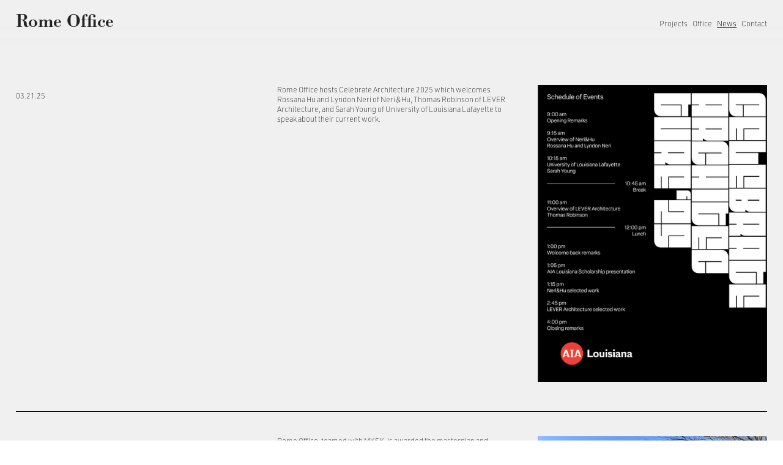

--- FILE ---
content_type: text/html; charset=UTF-8
request_url: https://romeoffice.us/NEWS
body_size: 37030
content:
<!DOCTYPE html>
<!-- 

        Running on cargo.site

-->
<html lang="en" data-predefined-style="true" data-css-presets="true" data-css-preset data-typography-preset>
	<head>
<script>
				var __cargo_context__ = 'live';
				var __cargo_js_ver__ = 'c=3521555348';
				var __cargo_maint__ = false;
				
				
			</script>
					<meta http-equiv="X-UA-Compatible" content="IE=edge,chrome=1">
		<meta http-equiv="Content-Type" content="text/html; charset=utf-8">
		<meta name="viewport" content="initial-scale=1.0, maximum-scale=1.0, user-scalable=no">
		
			<meta name="robots" content="index,follow">
		<title>NEWS — Rome Office</title>
		<meta name="description" content="03.21.25 Rome Office hosts Celebrate Architecture 2025 which welcomes Rossana Hu and Lyndon Neri of Neri&amp;Hu, Thomas Robinson of LEVER...">
				<meta name="twitter:card" content="summary_large_image">
		<meta name="twitter:title" content="NEWS — Rome Office">
		<meta name="twitter:description" content="03.21.25 Rome Office hosts Celebrate Architecture 2025 which welcomes Rossana Hu and Lyndon Neri of Neri&amp;Hu, Thomas Robinson of LEVER...">
		<meta name="twitter:image" content="https://freight.cargo.site/w/900/i/364145cfd296732481c06a29e9234daacd7ac378b3479b1cc2c6ba1114da866a/1.jpg">
		<meta property="og:locale" content="en_US">
		<meta property="og:title" content="NEWS — Rome Office">
		<meta property="og:description" content="03.21.25 Rome Office hosts Celebrate Architecture 2025 which welcomes Rossana Hu and Lyndon Neri of Neri&amp;Hu, Thomas Robinson of LEVER...">
		<meta property="og:url" content="https://romeoffice.us/NEWS">
		<meta property="og:image" content="https://freight.cargo.site/w/900/i/364145cfd296732481c06a29e9234daacd7ac378b3479b1cc2c6ba1114da866a/1.jpg">
		<meta property="og:type" content="website">

		<link rel="preconnect" href="https://static.cargo.site" crossorigin>
		<link rel="preconnect" href="https://freight.cargo.site" crossorigin>
		
		<!--<link rel="preload" href="https://static.cargo.site/assets/social/IconFont-Regular-0.9.3.woff2" as="font" type="font/woff" crossorigin>-->

		

		<link href="https://freight.cargo.site/t/original/i/ee3bf6b5bc64846b6599106a824f6e930bc14b5cd55547eaa62afdbb1d67cfac/160209_RO-Square-Logo-Black.ico" rel="shortcut icon">
		<link href="https://romeoffice.us/rss" rel="alternate" type="application/rss+xml" title="Rome Office feed">

		<link href="https://romeoffice.us/stylesheet?c=3521555348&1726522329" id="member_stylesheet" rel="stylesheet" type="text/css" />
<style id="">@font-face{font-family:Icons;src:url(https://static.cargo.site/assets/social/IconFont-Regular-0.9.3.woff2);unicode-range:U+E000-E15C,U+F0000,U+FE0E}@font-face{font-family:Icons;src:url(https://static.cargo.site/assets/social/IconFont-Regular-0.9.3.woff2);font-weight:240;unicode-range:U+E000-E15C,U+F0000,U+FE0E}@font-face{font-family:Icons;src:url(https://static.cargo.site/assets/social/IconFont-Regular-0.9.3.woff2);unicode-range:U+E000-E15C,U+F0000,U+FE0E;font-weight:400}@font-face{font-family:Icons;src:url(https://static.cargo.site/assets/social/IconFont-Regular-0.9.3.woff2);unicode-range:U+E000-E15C,U+F0000,U+FE0E;font-weight:600}@font-face{font-family:Icons;src:url(https://static.cargo.site/assets/social/IconFont-Regular-0.9.3.woff2);unicode-range:U+E000-E15C,U+F0000,U+FE0E;font-weight:800}@font-face{font-family:Icons;src:url(https://static.cargo.site/assets/social/IconFont-Regular-0.9.3.woff2);unicode-range:U+E000-E15C,U+F0000,U+FE0E;font-style:italic}@font-face{font-family:Icons;src:url(https://static.cargo.site/assets/social/IconFont-Regular-0.9.3.woff2);unicode-range:U+E000-E15C,U+F0000,U+FE0E;font-weight:200;font-style:italic}@font-face{font-family:Icons;src:url(https://static.cargo.site/assets/social/IconFont-Regular-0.9.3.woff2);unicode-range:U+E000-E15C,U+F0000,U+FE0E;font-weight:400;font-style:italic}@font-face{font-family:Icons;src:url(https://static.cargo.site/assets/social/IconFont-Regular-0.9.3.woff2);unicode-range:U+E000-E15C,U+F0000,U+FE0E;font-weight:600;font-style:italic}@font-face{font-family:Icons;src:url(https://static.cargo.site/assets/social/IconFont-Regular-0.9.3.woff2);unicode-range:U+E000-E15C,U+F0000,U+FE0E;font-weight:800;font-style:italic}body.iconfont-loading,body.iconfont-loading *{color:transparent!important}body{-moz-osx-font-smoothing:grayscale;-webkit-font-smoothing:antialiased;-webkit-text-size-adjust:none}body.no-scroll{overflow:hidden}/*!
 * Content
 */.page{word-wrap:break-word}:focus{outline:0}.pointer-events-none{pointer-events:none}.pointer-events-auto{pointer-events:auto}.pointer-events-none .page_content .audio-player,.pointer-events-none .page_content .shop_product,.pointer-events-none .page_content a,.pointer-events-none .page_content audio,.pointer-events-none .page_content button,.pointer-events-none .page_content details,.pointer-events-none .page_content iframe,.pointer-events-none .page_content img,.pointer-events-none .page_content input,.pointer-events-none .page_content video{pointer-events:auto}.pointer-events-none .page_content *>a,.pointer-events-none .page_content>a{position:relative}s *{text-transform:inherit}#toolset{position:fixed;bottom:10px;right:10px;z-index:8}.mobile #toolset,.template_site_inframe #toolset{display:none}#toolset a{display:block;height:24px;width:24px;margin:0;padding:0;text-decoration:none;background:rgba(0,0,0,.2)}#toolset a:hover{background:rgba(0,0,0,.8)}[data-adminview] #toolset a,[data-adminview] #toolset_admin a{background:rgba(0,0,0,.04);pointer-events:none;cursor:default}#toolset_admin a:active{background:rgba(0,0,0,.7)}#toolset_admin a svg>*{transform:scale(1.1) translate(0,-.5px);transform-origin:50% 50%}#toolset_admin a svg{pointer-events:none;width:100%!important;height:auto!important}#following-container{overflow:auto;-webkit-overflow-scrolling:touch}#following-container iframe{height:100%;width:100%;position:absolute;top:0;left:0;right:0;bottom:0}:root{--following-width:-400px;--following-animation-duration:450ms}@keyframes following-open{0%{transform:translateX(0)}100%{transform:translateX(var(--following-width))}}@keyframes following-open-inverse{0%{transform:translateX(0)}100%{transform:translateX(calc(-1 * var(--following-width)))}}@keyframes following-close{0%{transform:translateX(var(--following-width))}100%{transform:translateX(0)}}@keyframes following-close-inverse{0%{transform:translateX(calc(-1 * var(--following-width)))}100%{transform:translateX(0)}}body.animate-left{animation:following-open var(--following-animation-duration);animation-fill-mode:both;animation-timing-function:cubic-bezier(.24,1,.29,1)}#following-container.animate-left{animation:following-close-inverse var(--following-animation-duration);animation-fill-mode:both;animation-timing-function:cubic-bezier(.24,1,.29,1)}#following-container.animate-left #following-frame{animation:following-close var(--following-animation-duration);animation-fill-mode:both;animation-timing-function:cubic-bezier(.24,1,.29,1)}body.animate-right{animation:following-close var(--following-animation-duration);animation-fill-mode:both;animation-timing-function:cubic-bezier(.24,1,.29,1)}#following-container.animate-right{animation:following-open-inverse var(--following-animation-duration);animation-fill-mode:both;animation-timing-function:cubic-bezier(.24,1,.29,1)}#following-container.animate-right #following-frame{animation:following-open var(--following-animation-duration);animation-fill-mode:both;animation-timing-function:cubic-bezier(.24,1,.29,1)}.slick-slider{position:relative;display:block;-moz-box-sizing:border-box;box-sizing:border-box;-webkit-user-select:none;-moz-user-select:none;-ms-user-select:none;user-select:none;-webkit-touch-callout:none;-khtml-user-select:none;-ms-touch-action:pan-y;touch-action:pan-y;-webkit-tap-highlight-color:transparent}.slick-list{position:relative;display:block;overflow:hidden;margin:0;padding:0}.slick-list:focus{outline:0}.slick-list.dragging{cursor:pointer;cursor:hand}.slick-slider .slick-list,.slick-slider .slick-track{transform:translate3d(0,0,0);will-change:transform}.slick-track{position:relative;top:0;left:0;display:block}.slick-track:after,.slick-track:before{display:table;content:'';width:1px;height:1px;margin-top:-1px;margin-left:-1px}.slick-track:after{clear:both}.slick-loading .slick-track{visibility:hidden}.slick-slide{display:none;float:left;height:100%;min-height:1px}[dir=rtl] .slick-slide{float:right}.content .slick-slide img{display:inline-block}.content .slick-slide img:not(.image-zoom){cursor:pointer}.content .scrub .slick-list,.content .scrub .slick-slide img:not(.image-zoom){cursor:ew-resize}body.slideshow-scrub-dragging *{cursor:ew-resize!important}.content .slick-slide img:not([src]),.content .slick-slide img[src='']{width:100%;height:auto}.slick-slide.slick-loading img{display:none}.slick-slide.dragging img{pointer-events:none}.slick-initialized .slick-slide{display:block}.slick-loading .slick-slide{visibility:hidden}.slick-vertical .slick-slide{display:block;height:auto;border:1px solid transparent}.slick-arrow.slick-hidden{display:none}.slick-arrow{position:absolute;z-index:9;width:0;top:0;height:100%;cursor:pointer;will-change:opacity;-webkit-transition:opacity 333ms cubic-bezier(.4,0,.22,1);transition:opacity 333ms cubic-bezier(.4,0,.22,1)}.slick-arrow.hidden{opacity:0}.slick-arrow svg{position:absolute;width:36px;height:36px;top:0;left:0;right:0;bottom:0;margin:auto;transform:translate(.25px,.25px)}.slick-arrow svg.right-arrow{transform:translate(.25px,.25px) scaleX(-1)}.slick-arrow svg:active{opacity:.75}.slick-arrow svg .arrow-shape{fill:none!important;stroke:#fff;stroke-linecap:square}.slick-arrow svg .arrow-outline{fill:none!important;stroke-width:2.5px;stroke:rgba(0,0,0,.6);stroke-linecap:square}.slick-arrow.slick-next{right:0;text-align:right}.slick-next svg,.wallpaper-navigation .slick-next svg{margin-right:10px}.mobile .slick-next svg{margin-right:10px}.slick-arrow.slick-prev{text-align:left}.slick-prev svg,.wallpaper-navigation .slick-prev svg{margin-left:10px}.mobile .slick-prev svg{margin-left:10px}.loading_animation{display:none;vertical-align:middle;z-index:15;line-height:0;pointer-events:none;border-radius:100%}.loading_animation.hidden{display:none}.loading_animation.pulsing{opacity:0;display:inline-block;animation-delay:.1s;-webkit-animation-delay:.1s;-moz-animation-delay:.1s;animation-duration:12s;animation-iteration-count:infinite;animation:fade-pulse-in .5s ease-in-out;-moz-animation:fade-pulse-in .5s ease-in-out;-webkit-animation:fade-pulse-in .5s ease-in-out;-webkit-animation-fill-mode:forwards;-moz-animation-fill-mode:forwards;animation-fill-mode:forwards}.loading_animation.pulsing.no-delay{animation-delay:0s;-webkit-animation-delay:0s;-moz-animation-delay:0s}.loading_animation div{border-radius:100%}.loading_animation div svg{max-width:100%;height:auto}.loading_animation div,.loading_animation div svg{width:20px;height:20px}.loading_animation.full-width svg{width:100%;height:auto}.loading_animation.full-width.big svg{width:100px;height:100px}.loading_animation div svg>*{fill:#ccc}.loading_animation div{-webkit-animation:spin-loading 12s ease-out;-webkit-animation-iteration-count:infinite;-moz-animation:spin-loading 12s ease-out;-moz-animation-iteration-count:infinite;animation:spin-loading 12s ease-out;animation-iteration-count:infinite}.loading_animation.hidden{display:none}[data-backdrop] .loading_animation{position:absolute;top:15px;left:15px;z-index:99}.loading_animation.position-absolute.middle{top:calc(50% - 10px);left:calc(50% - 10px)}.loading_animation.position-absolute.topleft{top:0;left:0}.loading_animation.position-absolute.middleright{top:calc(50% - 10px);right:1rem}.loading_animation.position-absolute.middleleft{top:calc(50% - 10px);left:1rem}.loading_animation.gray div svg>*{fill:#999}.loading_animation.gray-dark div svg>*{fill:#666}.loading_animation.gray-darker div svg>*{fill:#555}.loading_animation.gray-light div svg>*{fill:#ccc}.loading_animation.white div svg>*{fill:rgba(255,255,255,.85)}.loading_animation.blue div svg>*{fill:#698fff}.loading_animation.inline{display:inline-block;margin-bottom:.5ex}.loading_animation.inline.left{margin-right:.5ex}@-webkit-keyframes fade-pulse-in{0%{opacity:0}50%{opacity:.5}100%{opacity:1}}@-moz-keyframes fade-pulse-in{0%{opacity:0}50%{opacity:.5}100%{opacity:1}}@keyframes fade-pulse-in{0%{opacity:0}50%{opacity:.5}100%{opacity:1}}@-webkit-keyframes pulsate{0%{opacity:1}50%{opacity:0}100%{opacity:1}}@-moz-keyframes pulsate{0%{opacity:1}50%{opacity:0}100%{opacity:1}}@keyframes pulsate{0%{opacity:1}50%{opacity:0}100%{opacity:1}}@-webkit-keyframes spin-loading{0%{transform:rotate(0)}9%{transform:rotate(1050deg)}18%{transform:rotate(-1090deg)}20%{transform:rotate(-1080deg)}23%{transform:rotate(-1080deg)}28%{transform:rotate(-1095deg)}29%{transform:rotate(-1065deg)}34%{transform:rotate(-1080deg)}35%{transform:rotate(-1050deg)}40%{transform:rotate(-1065deg)}41%{transform:rotate(-1035deg)}44%{transform:rotate(-1035deg)}47%{transform:rotate(-2160deg)}50%{transform:rotate(-2160deg)}56%{transform:rotate(45deg)}60%{transform:rotate(45deg)}80%{transform:rotate(6120deg)}100%{transform:rotate(0)}}@keyframes spin-loading{0%{transform:rotate(0)}9%{transform:rotate(1050deg)}18%{transform:rotate(-1090deg)}20%{transform:rotate(-1080deg)}23%{transform:rotate(-1080deg)}28%{transform:rotate(-1095deg)}29%{transform:rotate(-1065deg)}34%{transform:rotate(-1080deg)}35%{transform:rotate(-1050deg)}40%{transform:rotate(-1065deg)}41%{transform:rotate(-1035deg)}44%{transform:rotate(-1035deg)}47%{transform:rotate(-2160deg)}50%{transform:rotate(-2160deg)}56%{transform:rotate(45deg)}60%{transform:rotate(45deg)}80%{transform:rotate(6120deg)}100%{transform:rotate(0)}}[grid-row]{align-items:flex-start;box-sizing:border-box;display:-webkit-box;display:-webkit-flex;display:-ms-flexbox;display:flex;-webkit-flex-wrap:wrap;-ms-flex-wrap:wrap;flex-wrap:wrap}[grid-col]{box-sizing:border-box}[grid-row] [grid-col].empty:after{content:"\0000A0";cursor:text}body.mobile[data-adminview=content-editproject] [grid-row] [grid-col].empty:after{display:none}[grid-col=auto]{-webkit-box-flex:1;-webkit-flex:1;-ms-flex:1;flex:1}[grid-col=x12]{width:100%}[grid-col=x11]{width:50%}[grid-col=x10]{width:33.33%}[grid-col=x9]{width:25%}[grid-col=x8]{width:20%}[grid-col=x7]{width:16.666666667%}[grid-col=x6]{width:14.285714286%}[grid-col=x5]{width:12.5%}[grid-col=x4]{width:11.111111111%}[grid-col=x3]{width:10%}[grid-col=x2]{width:9.090909091%}[grid-col=x1]{width:8.333333333%}[grid-col="1"]{width:8.33333%}[grid-col="2"]{width:16.66667%}[grid-col="3"]{width:25%}[grid-col="4"]{width:33.33333%}[grid-col="5"]{width:41.66667%}[grid-col="6"]{width:50%}[grid-col="7"]{width:58.33333%}[grid-col="8"]{width:66.66667%}[grid-col="9"]{width:75%}[grid-col="10"]{width:83.33333%}[grid-col="11"]{width:91.66667%}[grid-col="12"]{width:100%}body.mobile [grid-responsive] [grid-col]{width:100%;-webkit-box-flex:none;-webkit-flex:none;-ms-flex:none;flex:none}[data-ce-host=true][contenteditable=true] [grid-pad]{pointer-events:none}[data-ce-host=true][contenteditable=true] [grid-pad]>*{pointer-events:auto}[grid-pad="0"]{padding:0}[grid-pad="0.25"]{padding:.125rem}[grid-pad="0.5"]{padding:.25rem}[grid-pad="0.75"]{padding:.375rem}[grid-pad="1"]{padding:.5rem}[grid-pad="1.25"]{padding:.625rem}[grid-pad="1.5"]{padding:.75rem}[grid-pad="1.75"]{padding:.875rem}[grid-pad="2"]{padding:1rem}[grid-pad="2.5"]{padding:1.25rem}[grid-pad="3"]{padding:1.5rem}[grid-pad="3.5"]{padding:1.75rem}[grid-pad="4"]{padding:2rem}[grid-pad="5"]{padding:2.5rem}[grid-pad="6"]{padding:3rem}[grid-pad="7"]{padding:3.5rem}[grid-pad="8"]{padding:4rem}[grid-pad="9"]{padding:4.5rem}[grid-pad="10"]{padding:5rem}[grid-gutter="0"]{margin:0}[grid-gutter="0.5"]{margin:-.25rem}[grid-gutter="1"]{margin:-.5rem}[grid-gutter="1.5"]{margin:-.75rem}[grid-gutter="2"]{margin:-1rem}[grid-gutter="2.5"]{margin:-1.25rem}[grid-gutter="3"]{margin:-1.5rem}[grid-gutter="3.5"]{margin:-1.75rem}[grid-gutter="4"]{margin:-2rem}[grid-gutter="5"]{margin:-2.5rem}[grid-gutter="6"]{margin:-3rem}[grid-gutter="7"]{margin:-3.5rem}[grid-gutter="8"]{margin:-4rem}[grid-gutter="10"]{margin:-5rem}[grid-gutter="12"]{margin:-6rem}[grid-gutter="14"]{margin:-7rem}[grid-gutter="16"]{margin:-8rem}[grid-gutter="18"]{margin:-9rem}[grid-gutter="20"]{margin:-10rem}small{max-width:100%;text-decoration:inherit}img:not([src]),img[src='']{outline:1px solid rgba(177,177,177,.4);outline-offset:-1px;content:url([data-uri])}img.image-zoom{cursor:-webkit-zoom-in;cursor:-moz-zoom-in;cursor:zoom-in}#imprimatur{color:#333;font-size:10px;font-family:-apple-system,BlinkMacSystemFont,"Segoe UI",Roboto,Oxygen,Ubuntu,Cantarell,"Open Sans","Helvetica Neue",sans-serif,"Sans Serif",Icons;/*!System*/position:fixed;opacity:.3;right:-28px;bottom:160px;transform:rotate(270deg);-ms-transform:rotate(270deg);-webkit-transform:rotate(270deg);z-index:8;text-transform:uppercase;color:#999;opacity:.5;padding-bottom:2px;text-decoration:none}.mobile #imprimatur{display:none}bodycopy cargo-link a{font-family:-apple-system,BlinkMacSystemFont,"Segoe UI",Roboto,Oxygen,Ubuntu,Cantarell,"Open Sans","Helvetica Neue",sans-serif,"Sans Serif",Icons;/*!System*/font-size:12px;font-style:normal;font-weight:400;transform:rotate(270deg);text-decoration:none;position:fixed!important;right:-27px;bottom:100px;text-decoration:none;letter-spacing:normal;background:0 0;border:0;border-bottom:0;outline:0}/*! PhotoSwipe Default UI CSS by Dmitry Semenov | photoswipe.com | MIT license */.pswp--has_mouse .pswp__button--arrow--left,.pswp--has_mouse .pswp__button--arrow--right,.pswp__ui{visibility:visible}.pswp--minimal--dark .pswp__top-bar,.pswp__button{background:0 0}.pswp,.pswp__bg,.pswp__container,.pswp__img--placeholder,.pswp__zoom-wrap,.quick-view-navigation{-webkit-backface-visibility:hidden}.pswp__button{cursor:pointer;opacity:1;-webkit-appearance:none;transition:opacity .2s;-webkit-box-shadow:none;box-shadow:none}.pswp__button-close>svg{top:10px;right:10px;margin-left:auto}.pswp--touch .quick-view-navigation{display:none}.pswp__ui{-webkit-font-smoothing:auto;opacity:1;z-index:1550}.quick-view-navigation{will-change:opacity;-webkit-transition:opacity 333ms cubic-bezier(.4,0,.22,1);transition:opacity 333ms cubic-bezier(.4,0,.22,1)}.quick-view-navigation .pswp__group .pswp__button{pointer-events:auto}.pswp__button>svg{position:absolute;width:36px;height:36px}.quick-view-navigation .pswp__group:active svg{opacity:.75}.pswp__button svg .shape-shape{fill:#fff}.pswp__button svg .shape-outline{fill:#000}.pswp__button-prev>svg{top:0;bottom:0;left:10px;margin:auto}.pswp__button-next>svg{top:0;bottom:0;right:10px;margin:auto}.quick-view-navigation .pswp__group .pswp__button-prev{position:absolute;left:0;top:0;width:0;height:100%}.quick-view-navigation .pswp__group .pswp__button-next{position:absolute;right:0;top:0;width:0;height:100%}.quick-view-navigation .close-button,.quick-view-navigation .left-arrow,.quick-view-navigation .right-arrow{transform:translate(.25px,.25px)}.quick-view-navigation .right-arrow{transform:translate(.25px,.25px) scaleX(-1)}.pswp__button svg .shape-outline{fill:transparent!important;stroke:#000;stroke-width:2.5px;stroke-linecap:square}.pswp__button svg .shape-shape{fill:transparent!important;stroke:#fff;stroke-width:1.5px;stroke-linecap:square}.pswp__bg,.pswp__scroll-wrap,.pswp__zoom-wrap{width:100%;position:absolute}.quick-view-navigation .pswp__group .pswp__button-close{margin:0}.pswp__container,.pswp__item,.pswp__zoom-wrap{right:0;bottom:0;top:0;position:absolute;left:0}.pswp__ui--hidden .pswp__button{opacity:.001}.pswp__ui--hidden .pswp__button,.pswp__ui--hidden .pswp__button *{pointer-events:none}.pswp .pswp__ui.pswp__ui--displaynone{display:none}.pswp__element--disabled{display:none!important}/*! PhotoSwipe main CSS by Dmitry Semenov | photoswipe.com | MIT license */.pswp{position:fixed;display:none;height:100%;width:100%;top:0;left:0;right:0;bottom:0;margin:auto;-ms-touch-action:none;touch-action:none;z-index:9999999;-webkit-text-size-adjust:100%;line-height:initial;letter-spacing:initial;outline:0}.pswp img{max-width:none}.pswp--zoom-disabled .pswp__img{cursor:default!important}.pswp--animate_opacity{opacity:.001;will-change:opacity;-webkit-transition:opacity 333ms cubic-bezier(.4,0,.22,1);transition:opacity 333ms cubic-bezier(.4,0,.22,1)}.pswp--open{display:block}.pswp--zoom-allowed .pswp__img{cursor:-webkit-zoom-in;cursor:-moz-zoom-in;cursor:zoom-in}.pswp--zoomed-in .pswp__img{cursor:-webkit-grab;cursor:-moz-grab;cursor:grab}.pswp--dragging .pswp__img{cursor:-webkit-grabbing;cursor:-moz-grabbing;cursor:grabbing}.pswp__bg{left:0;top:0;height:100%;opacity:0;transform:translateZ(0);will-change:opacity}.pswp__scroll-wrap{left:0;top:0;height:100%}.pswp__container,.pswp__zoom-wrap{-ms-touch-action:none;touch-action:none}.pswp__container,.pswp__img{-webkit-user-select:none;-moz-user-select:none;-ms-user-select:none;user-select:none;-webkit-tap-highlight-color:transparent;-webkit-touch-callout:none}.pswp__zoom-wrap{-webkit-transform-origin:left top;-ms-transform-origin:left top;transform-origin:left top;-webkit-transition:-webkit-transform 222ms cubic-bezier(.4,0,.22,1);transition:transform 222ms cubic-bezier(.4,0,.22,1)}.pswp__bg{-webkit-transition:opacity 222ms cubic-bezier(.4,0,.22,1);transition:opacity 222ms cubic-bezier(.4,0,.22,1)}.pswp--animated-in .pswp__bg,.pswp--animated-in .pswp__zoom-wrap{-webkit-transition:none;transition:none}.pswp--hide-overflow .pswp__scroll-wrap,.pswp--hide-overflow.pswp{overflow:hidden}.pswp__img{position:absolute;width:auto;height:auto;top:0;left:0}.pswp__img--placeholder--blank{background:#222}.pswp--ie .pswp__img{width:100%!important;height:auto!important;left:0;top:0}.pswp__ui--idle{opacity:0}.pswp__error-msg{position:absolute;left:0;top:50%;width:100%;text-align:center;font-size:14px;line-height:16px;margin-top:-8px;color:#ccc}.pswp__error-msg a{color:#ccc;text-decoration:underline}.pswp__error-msg{font-family:-apple-system,BlinkMacSystemFont,"Segoe UI",Roboto,Oxygen,Ubuntu,Cantarell,"Open Sans","Helvetica Neue",sans-serif}.quick-view.mouse-down .iframe-item{pointer-events:none!important}.quick-view-caption-positioner{pointer-events:none;width:100%;height:100%}.quick-view-caption-wrapper{margin:auto;position:absolute;bottom:0;left:0;right:0}.quick-view-horizontal-align-left .quick-view-caption-wrapper{margin-left:0}.quick-view-horizontal-align-right .quick-view-caption-wrapper{margin-right:0}[data-quick-view-caption]{transition:.1s opacity ease-in-out;position:absolute;bottom:0;left:0;right:0}.quick-view-horizontal-align-left [data-quick-view-caption]{text-align:left}.quick-view-horizontal-align-right [data-quick-view-caption]{text-align:right}.quick-view-caption{transition:.1s opacity ease-in-out}.quick-view-caption>*{display:inline-block}.quick-view-caption *{pointer-events:auto}.quick-view-caption.hidden{opacity:0}.shop_product .dropdown_wrapper{flex:0 0 100%;position:relative}.shop_product select{appearance:none;-moz-appearance:none;-webkit-appearance:none;outline:0;-webkit-font-smoothing:antialiased;-moz-osx-font-smoothing:grayscale;cursor:pointer;border-radius:0;white-space:nowrap;overflow:hidden!important;text-overflow:ellipsis}.shop_product select.dropdown::-ms-expand{display:none}.shop_product a{cursor:pointer;border-bottom:none;text-decoration:none}.shop_product a.out-of-stock{pointer-events:none}body.audio-player-dragging *{cursor:ew-resize!important}.audio-player{display:inline-flex;flex:1 0 calc(100% - 2px);width:calc(100% - 2px)}.audio-player .button{height:100%;flex:0 0 3.3rem;display:flex}.audio-player .separator{left:3.3rem;height:100%}.audio-player .buffer{width:0%;height:100%;transition:left .3s linear,width .3s linear}.audio-player.seeking .buffer{transition:left 0s,width 0s}.audio-player.seeking{user-select:none;-webkit-user-select:none;cursor:ew-resize}.audio-player.seeking *{user-select:none;-webkit-user-select:none;cursor:ew-resize}.audio-player .bar{overflow:hidden;display:flex;justify-content:space-between;align-content:center;flex-grow:1}.audio-player .progress{width:0%;height:100%;transition:width .3s linear}.audio-player.seeking .progress{transition:width 0s}.audio-player .pause,.audio-player .play{cursor:pointer;height:100%}.audio-player .note-icon{margin:auto 0;order:2;flex:0 1 auto}.audio-player .title{white-space:nowrap;overflow:hidden;text-overflow:ellipsis;pointer-events:none;user-select:none;padding:.5rem 0 .5rem 1rem;margin:auto auto auto 0;flex:0 3 auto;min-width:0;width:100%}.audio-player .total-time{flex:0 1 auto;margin:auto 0}.audio-player .current-time,.audio-player .play-text{flex:0 1 auto;margin:auto 0}.audio-player .stream-anim{user-select:none;margin:auto auto auto 0}.audio-player .stream-anim span{display:inline-block}.audio-player .buffer,.audio-player .current-time,.audio-player .note-svg,.audio-player .play-text,.audio-player .separator,.audio-player .total-time{user-select:none;pointer-events:none}.audio-player .buffer,.audio-player .play-text,.audio-player .progress{position:absolute}.audio-player,.audio-player .bar,.audio-player .button,.audio-player .current-time,.audio-player .note-icon,.audio-player .pause,.audio-player .play,.audio-player .total-time{position:relative}body.mobile .audio-player,body.mobile .audio-player *{-webkit-touch-callout:none}#standalone-admin-frame{border:0;width:400px;position:absolute;right:0;top:0;height:100vh;z-index:99}body[standalone-admin=true] #standalone-admin-frame{transform:translate(0,0)}body[standalone-admin=true] .main_container{width:calc(100% - 400px)}body[standalone-admin=false] #standalone-admin-frame{transform:translate(100%,0)}body[standalone-admin=false] .main_container{width:100%}.toggle_standaloneAdmin{position:fixed;top:0;right:400px;height:40px;width:40px;z-index:999;cursor:pointer;background-color:rgba(0,0,0,.4)}.toggle_standaloneAdmin:active{opacity:.7}body[standalone-admin=false] .toggle_standaloneAdmin{right:0}.toggle_standaloneAdmin *{color:#fff;fill:#fff}.toggle_standaloneAdmin svg{padding:6px;width:100%;height:100%;opacity:.85}body[standalone-admin=false] .toggle_standaloneAdmin #close,body[standalone-admin=true] .toggle_standaloneAdmin #backdropsettings{display:none}.toggle_standaloneAdmin>div{width:100%;height:100%}#admin_toggle_button{position:fixed;top:50%;transform:translate(0,-50%);right:400px;height:36px;width:12px;z-index:999;cursor:pointer;background-color:rgba(0,0,0,.09);padding-left:2px;margin-right:5px}#admin_toggle_button .bar{content:'';background:rgba(0,0,0,.09);position:fixed;width:5px;bottom:0;top:0;z-index:10}#admin_toggle_button:active{background:rgba(0,0,0,.065)}#admin_toggle_button *{color:#fff;fill:#fff}#admin_toggle_button svg{padding:0;width:16px;height:36px;margin-left:1px;opacity:1}#admin_toggle_button svg *{fill:#fff;opacity:1}#admin_toggle_button[data-state=closed] .toggle_admin_close{display:none}#admin_toggle_button[data-state=closed],#admin_toggle_button[data-state=closed] .toggle_admin_open{width:20px;cursor:pointer;margin:0}#admin_toggle_button[data-state=closed] svg{margin-left:2px}#admin_toggle_button[data-state=open] .toggle_admin_open{display:none}select,select *{text-rendering:auto!important}b b{font-weight:inherit}*{-webkit-box-sizing:border-box;-moz-box-sizing:border-box;box-sizing:border-box}customhtml>*{position:relative;z-index:10}body,html{min-height:100vh;margin:0;padding:0}html{touch-action:manipulation;position:relative;background-color:#fff}.main_container{min-height:100vh;width:100%;overflow:hidden}.container{display:-webkit-box;display:-webkit-flex;display:-moz-box;display:-ms-flexbox;display:flex;-webkit-flex-wrap:wrap;-moz-flex-wrap:wrap;-ms-flex-wrap:wrap;flex-wrap:wrap;max-width:100%;width:100%;overflow:visible}.container{align-items:flex-start;-webkit-align-items:flex-start}.page{z-index:2}.page ul li>text-limit{display:block}.content,.content_container,.pinned{-webkit-flex:1 0 auto;-moz-flex:1 0 auto;-ms-flex:1 0 auto;flex:1 0 auto;max-width:100%}.content_container{width:100%}.content_container.full_height{min-height:100vh}.page_background{position:absolute;top:0;left:0;width:100%;height:100%}.page_container{position:relative;overflow:visible;width:100%}.backdrop{position:absolute;top:0;z-index:1;width:100%;height:100%;max-height:100vh}.backdrop>div{position:absolute;top:0;left:0;width:100%;height:100%;-webkit-backface-visibility:hidden;backface-visibility:hidden;transform:translate3d(0,0,0);contain:strict}[data-backdrop].backdrop>div[data-overflowing]{max-height:100vh;position:absolute;top:0;left:0}body.mobile [split-responsive]{display:flex;flex-direction:column}body.mobile [split-responsive] .container{width:100%;order:2}body.mobile [split-responsive] .backdrop{position:relative;height:50vh;width:100%;order:1}body.mobile [split-responsive] [data-auxiliary].backdrop{position:absolute;height:50vh;width:100%;order:1}.page{position:relative;z-index:2}img[data-align=left]{float:left}img[data-align=right]{float:right}[data-rotation]{transform-origin:center center}.content .page_content:not([contenteditable=true]) [data-draggable]{pointer-events:auto!important;backface-visibility:hidden}.preserve-3d{-moz-transform-style:preserve-3d;transform-style:preserve-3d}.content .page_content:not([contenteditable=true]) [data-draggable] iframe{pointer-events:none!important}.dragging-active iframe{pointer-events:none!important}.content .page_content:not([contenteditable=true]) [data-draggable]:active{opacity:1}.content .scroll-transition-fade{transition:transform 1s ease-in-out,opacity .8s ease-in-out}.content .scroll-transition-fade.below-viewport{opacity:0;transform:translateY(40px)}.mobile.full_width .page_container:not([split-layout]) .container_width{width:100%}[data-view=pinned_bottom] .bottom_pin_invisibility{visibility:hidden}.pinned{position:relative;width:100%}.pinned .page_container.accommodate:not(.fixed):not(.overlay){z-index:2}.pinned .page_container.overlay{position:absolute;z-index:4}.pinned .page_container.overlay.fixed{position:fixed}.pinned .page_container.overlay.fixed .page{max-height:100vh;-webkit-overflow-scrolling:touch}.pinned .page_container.overlay.fixed .page.allow-scroll{overflow-y:auto;overflow-x:hidden}.pinned .page_container.overlay.fixed .page.allow-scroll{align-items:flex-start;-webkit-align-items:flex-start}.pinned .page_container .page.allow-scroll::-webkit-scrollbar{width:0;background:0 0;display:none}.pinned.pinned_top .page_container.overlay{left:0;top:0}.pinned.pinned_bottom .page_container.overlay{left:0;bottom:0}div[data-container=set]:empty{margin-top:1px}.thumbnails{position:relative;z-index:1}[thumbnails=grid]{align-items:baseline}[thumbnails=justify] .thumbnail{box-sizing:content-box}[thumbnails][data-padding-zero] .thumbnail{margin-bottom:-1px}[thumbnails=montessori] .thumbnail{pointer-events:auto;position:absolute}[thumbnails] .thumbnail>a{display:block;text-decoration:none}[thumbnails=montessori]{height:0}[thumbnails][data-resizing],[thumbnails][data-resizing] *{cursor:nwse-resize}[thumbnails] .thumbnail .resize-handle{cursor:nwse-resize;width:26px;height:26px;padding:5px;position:absolute;opacity:.75;right:-1px;bottom:-1px;z-index:100}[thumbnails][data-resizing] .resize-handle{display:none}[thumbnails] .thumbnail .resize-handle svg{position:absolute;top:0;left:0}[thumbnails] .thumbnail .resize-handle:hover{opacity:1}[data-can-move].thumbnail .resize-handle svg .resize_path_outline{fill:#fff}[data-can-move].thumbnail .resize-handle svg .resize_path{fill:#000}[thumbnails=montessori] .thumbnail_sizer{height:0;width:100%;position:relative;padding-bottom:100%;pointer-events:none}[thumbnails] .thumbnail img{display:block;min-height:3px;margin-bottom:0}[thumbnails] .thumbnail img:not([src]),img[src=""]{margin:0!important;width:100%;min-height:3px;height:100%!important;position:absolute}[aspect-ratio="1x1"].thumb_image{height:0;padding-bottom:100%;overflow:hidden}[aspect-ratio="4x3"].thumb_image{height:0;padding-bottom:75%;overflow:hidden}[aspect-ratio="16x9"].thumb_image{height:0;padding-bottom:56.25%;overflow:hidden}[thumbnails] .thumb_image{width:100%;position:relative}[thumbnails][thumbnail-vertical-align=top]{align-items:flex-start}[thumbnails][thumbnail-vertical-align=middle]{align-items:center}[thumbnails][thumbnail-vertical-align=bottom]{align-items:baseline}[thumbnails][thumbnail-horizontal-align=left]{justify-content:flex-start}[thumbnails][thumbnail-horizontal-align=middle]{justify-content:center}[thumbnails][thumbnail-horizontal-align=right]{justify-content:flex-end}.thumb_image.default_image>svg{position:absolute;top:0;left:0;bottom:0;right:0;width:100%;height:100%}.thumb_image.default_image{outline:1px solid #ccc;outline-offset:-1px;position:relative}.mobile.full_width [data-view=Thumbnail] .thumbnails_width{width:100%}.content [data-draggable] a:active,.content [data-draggable] img:active{opacity:initial}.content .draggable-dragging{opacity:initial}[data-draggable].draggable_visible{visibility:visible}[data-draggable].draggable_hidden{visibility:hidden}.gallery_card [data-draggable],.marquee [data-draggable]{visibility:inherit}[data-draggable]{visibility:visible;background-color:rgba(0,0,0,.003)}#site_menu_panel_container .image-gallery:not(.initialized){height:0;padding-bottom:100%;min-height:initial}.image-gallery:not(.initialized){min-height:100vh;visibility:hidden;width:100%}.image-gallery .gallery_card img{display:block;width:100%;height:auto}.image-gallery .gallery_card{transform-origin:center}.image-gallery .gallery_card.dragging{opacity:.1;transform:initial!important}.image-gallery:not([image-gallery=slideshow]) .gallery_card iframe:only-child,.image-gallery:not([image-gallery=slideshow]) .gallery_card video:only-child{width:100%;height:100%;top:0;left:0;position:absolute}.image-gallery[image-gallery=slideshow] .gallery_card video[muted][autoplay]:not([controls]),.image-gallery[image-gallery=slideshow] .gallery_card video[muted][data-autoplay]:not([controls]){pointer-events:none}.image-gallery [image-gallery-pad="0"] video:only-child{object-fit:cover;height:calc(100% + 1px)}div.image-gallery>a,div.image-gallery>iframe,div.image-gallery>img,div.image-gallery>video{display:none}[image-gallery-row]{align-items:flex-start;box-sizing:border-box;display:-webkit-box;display:-webkit-flex;display:-ms-flexbox;display:flex;-webkit-flex-wrap:wrap;-ms-flex-wrap:wrap;flex-wrap:wrap}.image-gallery .gallery_card_image{width:100%;position:relative}[data-predefined-style=true] .image-gallery a.gallery_card{display:block;border:none}[image-gallery-col]{box-sizing:border-box}[image-gallery-col=x12]{width:100%}[image-gallery-col=x11]{width:50%}[image-gallery-col=x10]{width:33.33%}[image-gallery-col=x9]{width:25%}[image-gallery-col=x8]{width:20%}[image-gallery-col=x7]{width:16.666666667%}[image-gallery-col=x6]{width:14.285714286%}[image-gallery-col=x5]{width:12.5%}[image-gallery-col=x4]{width:11.111111111%}[image-gallery-col=x3]{width:10%}[image-gallery-col=x2]{width:9.090909091%}[image-gallery-col=x1]{width:8.333333333%}.content .page_content [image-gallery-pad].image-gallery{pointer-events:none}.content .page_content [image-gallery-pad].image-gallery .gallery_card_image>*,.content .page_content [image-gallery-pad].image-gallery .gallery_image_caption{pointer-events:auto}.content .page_content [image-gallery-pad="0"]{padding:0}.content .page_content [image-gallery-pad="0.25"]{padding:.125rem}.content .page_content [image-gallery-pad="0.5"]{padding:.25rem}.content .page_content [image-gallery-pad="0.75"]{padding:.375rem}.content .page_content [image-gallery-pad="1"]{padding:.5rem}.content .page_content [image-gallery-pad="1.25"]{padding:.625rem}.content .page_content [image-gallery-pad="1.5"]{padding:.75rem}.content .page_content [image-gallery-pad="1.75"]{padding:.875rem}.content .page_content [image-gallery-pad="2"]{padding:1rem}.content .page_content [image-gallery-pad="2.5"]{padding:1.25rem}.content .page_content [image-gallery-pad="3"]{padding:1.5rem}.content .page_content [image-gallery-pad="3.5"]{padding:1.75rem}.content .page_content [image-gallery-pad="4"]{padding:2rem}.content .page_content [image-gallery-pad="5"]{padding:2.5rem}.content .page_content [image-gallery-pad="6"]{padding:3rem}.content .page_content [image-gallery-pad="7"]{padding:3.5rem}.content .page_content [image-gallery-pad="8"]{padding:4rem}.content .page_content [image-gallery-pad="9"]{padding:4.5rem}.content .page_content [image-gallery-pad="10"]{padding:5rem}.content .page_content [image-gallery-gutter="0"]{margin:0}.content .page_content [image-gallery-gutter="0.5"]{margin:-.25rem}.content .page_content [image-gallery-gutter="1"]{margin:-.5rem}.content .page_content [image-gallery-gutter="1.5"]{margin:-.75rem}.content .page_content [image-gallery-gutter="2"]{margin:-1rem}.content .page_content [image-gallery-gutter="2.5"]{margin:-1.25rem}.content .page_content [image-gallery-gutter="3"]{margin:-1.5rem}.content .page_content [image-gallery-gutter="3.5"]{margin:-1.75rem}.content .page_content [image-gallery-gutter="4"]{margin:-2rem}.content .page_content [image-gallery-gutter="5"]{margin:-2.5rem}.content .page_content [image-gallery-gutter="6"]{margin:-3rem}.content .page_content [image-gallery-gutter="7"]{margin:-3.5rem}.content .page_content [image-gallery-gutter="8"]{margin:-4rem}.content .page_content [image-gallery-gutter="10"]{margin:-5rem}.content .page_content [image-gallery-gutter="12"]{margin:-6rem}.content .page_content [image-gallery-gutter="14"]{margin:-7rem}.content .page_content [image-gallery-gutter="16"]{margin:-8rem}.content .page_content [image-gallery-gutter="18"]{margin:-9rem}.content .page_content [image-gallery-gutter="20"]{margin:-10rem}[image-gallery=slideshow]:not(.initialized)>*{min-height:1px;opacity:0;min-width:100%}[image-gallery=slideshow][data-constrained-by=height] [image-gallery-vertical-align].slick-track{align-items:flex-start}[image-gallery=slideshow] img.image-zoom:active{opacity:initial}[image-gallery=slideshow].slick-initialized .gallery_card{pointer-events:none}[image-gallery=slideshow].slick-initialized .gallery_card.slick-current{pointer-events:auto}[image-gallery=slideshow] .gallery_card:not(.has_caption){line-height:0}.content .page_content [image-gallery=slideshow].image-gallery>*{pointer-events:auto}.content [image-gallery=slideshow].image-gallery.slick-initialized .gallery_card{overflow:hidden;margin:0;display:flex;flex-flow:row wrap;flex-shrink:0}.content [image-gallery=slideshow].image-gallery.slick-initialized .gallery_card.slick-current{overflow:visible}[image-gallery=slideshow] .gallery_image_caption{opacity:1;transition:opacity .3s;-webkit-transition:opacity .3s;width:100%;margin-left:auto;margin-right:auto;clear:both}[image-gallery-horizontal-align=left] .gallery_image_caption{text-align:left}[image-gallery-horizontal-align=middle] .gallery_image_caption{text-align:center}[image-gallery-horizontal-align=right] .gallery_image_caption{text-align:right}[image-gallery=slideshow][data-slideshow-in-transition] .gallery_image_caption{opacity:0;transition:opacity .3s;-webkit-transition:opacity .3s}[image-gallery=slideshow] .gallery_card_image{width:initial;margin:0;display:inline-block}[image-gallery=slideshow] .gallery_card img{margin:0;display:block}[image-gallery=slideshow][data-exploded]{align-items:flex-start;box-sizing:border-box;display:-webkit-box;display:-webkit-flex;display:-ms-flexbox;display:flex;-webkit-flex-wrap:wrap;-ms-flex-wrap:wrap;flex-wrap:wrap;justify-content:flex-start;align-content:flex-start}[image-gallery=slideshow][data-exploded] .gallery_card{padding:1rem;width:16.666%}[image-gallery=slideshow][data-exploded] .gallery_card_image{height:0;display:block;width:100%}[image-gallery=grid]{align-items:baseline}[image-gallery=grid] .gallery_card.has_caption .gallery_card_image{display:block}[image-gallery=grid] [image-gallery-pad="0"].gallery_card{margin-bottom:-1px}[image-gallery=grid] .gallery_card img{margin:0}[image-gallery=columns] .gallery_card img{margin:0}[image-gallery=justify]{align-items:flex-start}[image-gallery=justify] .gallery_card img{margin:0}[image-gallery=montessori][image-gallery-row]{display:block}[image-gallery=montessori] a.gallery_card,[image-gallery=montessori] div.gallery_card{position:absolute;pointer-events:auto}[image-gallery=montessori][data-can-move] .gallery_card,[image-gallery=montessori][data-can-move] .gallery_card .gallery_card_image,[image-gallery=montessori][data-can-move] .gallery_card .gallery_card_image>*{cursor:move}[image-gallery=montessori]{position:relative;height:0}[image-gallery=freeform] .gallery_card{position:relative}[image-gallery=freeform] [image-gallery-pad="0"].gallery_card{margin-bottom:-1px}[image-gallery-vertical-align]{display:flex;flex-flow:row wrap}[image-gallery-vertical-align].slick-track{display:flex;flex-flow:row nowrap}.image-gallery .slick-list{margin-bottom:-.3px}[image-gallery-vertical-align=top]{align-content:flex-start;align-items:flex-start}[image-gallery-vertical-align=middle]{align-items:center;align-content:center}[image-gallery-vertical-align=bottom]{align-content:flex-end;align-items:flex-end}[image-gallery-horizontal-align=left]{justify-content:flex-start}[image-gallery-horizontal-align=middle]{justify-content:center}[image-gallery-horizontal-align=right]{justify-content:flex-end}.image-gallery[data-resizing],.image-gallery[data-resizing] *{cursor:nwse-resize!important}.image-gallery .gallery_card .resize-handle,.image-gallery .gallery_card .resize-handle *{cursor:nwse-resize!important}.image-gallery .gallery_card .resize-handle{width:26px;height:26px;padding:5px;position:absolute;opacity:.75;right:-1px;bottom:-1px;z-index:10}.image-gallery[data-resizing] .resize-handle{display:none}.image-gallery .gallery_card .resize-handle svg{cursor:nwse-resize!important;position:absolute;top:0;left:0}.image-gallery .gallery_card .resize-handle:hover{opacity:1}[data-can-move].gallery_card .resize-handle svg .resize_path_outline{fill:#fff}[data-can-move].gallery_card .resize-handle svg .resize_path{fill:#000}[image-gallery=montessori] .thumbnail_sizer{height:0;width:100%;position:relative;padding-bottom:100%;pointer-events:none}#site_menu_button{display:block;text-decoration:none;pointer-events:auto;z-index:9;vertical-align:top;cursor:pointer;box-sizing:content-box;font-family:Icons}#site_menu_button.custom_icon{padding:0;line-height:0}#site_menu_button.custom_icon img{width:100%;height:auto}#site_menu_wrapper.disabled #site_menu_button{display:none}#site_menu_wrapper.mobile_only #site_menu_button{display:none}body.mobile #site_menu_wrapper.mobile_only:not(.disabled) #site_menu_button:not(.active){display:block}#site_menu_panel_container[data-type=cargo_menu] #site_menu_panel{display:block;position:fixed;top:0;right:0;bottom:0;left:0;z-index:10;cursor:default}.site_menu{pointer-events:auto;position:absolute;z-index:11;top:0;bottom:0;line-height:0;max-width:400px;min-width:300px;font-size:20px;text-align:left;background:rgba(20,20,20,.95);padding:20px 30px 90px 30px;overflow-y:auto;overflow-x:hidden;display:-webkit-box;display:-webkit-flex;display:-ms-flexbox;display:flex;-webkit-box-orient:vertical;-webkit-box-direction:normal;-webkit-flex-direction:column;-ms-flex-direction:column;flex-direction:column;-webkit-box-pack:start;-webkit-justify-content:flex-start;-ms-flex-pack:start;justify-content:flex-start}body.mobile #site_menu_wrapper .site_menu{-webkit-overflow-scrolling:touch;min-width:auto;max-width:100%;width:100%;padding:20px}#site_menu_wrapper[data-sitemenu-position=bottom-left] #site_menu,#site_menu_wrapper[data-sitemenu-position=top-left] #site_menu{left:0}#site_menu_wrapper[data-sitemenu-position=bottom-right] #site_menu,#site_menu_wrapper[data-sitemenu-position=top-right] #site_menu{right:0}#site_menu_wrapper[data-type=page] .site_menu{right:0;left:0;width:100%;padding:0;margin:0;background:0 0}.site_menu_wrapper.open .site_menu{display:block}.site_menu div{display:block}.site_menu a{text-decoration:none;display:inline-block;color:rgba(255,255,255,.75);max-width:100%;overflow:hidden;white-space:nowrap;text-overflow:ellipsis;line-height:1.4}.site_menu div a.active{color:rgba(255,255,255,.4)}.site_menu div.set-link>a{font-weight:700}.site_menu div.hidden{display:none}.site_menu .close{display:block;position:absolute;top:0;right:10px;font-size:60px;line-height:50px;font-weight:200;color:rgba(255,255,255,.4);cursor:pointer;user-select:none}#site_menu_panel_container .page_container{position:relative;overflow:hidden;background:0 0;z-index:2}#site_menu_panel_container .site_menu_page_wrapper{position:fixed;top:0;left:0;overflow-y:auto;-webkit-overflow-scrolling:touch;height:100%;width:100%;z-index:100}#site_menu_panel_container .site_menu_page_wrapper .backdrop{pointer-events:none}#site_menu_panel_container #site_menu_page_overlay{position:fixed;top:0;right:0;bottom:0;left:0;cursor:default;z-index:1}#shop_button{display:block;text-decoration:none;pointer-events:auto;z-index:9;vertical-align:top;cursor:pointer;box-sizing:content-box;font-family:Icons}#shop_button.custom_icon{padding:0;line-height:0}#shop_button.custom_icon img{width:100%;height:auto}#shop_button.disabled{display:none}.loading[data-loading]{display:none;position:fixed;bottom:8px;left:8px;z-index:100}.new_site_button_wrapper{font-size:1.8rem;font-weight:400;color:rgba(0,0,0,.85);font-family:-apple-system,BlinkMacSystemFont,'Segoe UI',Roboto,Oxygen,Ubuntu,Cantarell,'Open Sans','Helvetica Neue',sans-serif,'Sans Serif',Icons;font-style:normal;line-height:1.4;color:#fff;position:fixed;bottom:0;right:0;z-index:999}body.template_site #toolset{display:none!important}body.mobile .new_site_button{display:none}.new_site_button{display:flex;height:44px;cursor:pointer}.new_site_button .plus{width:44px;height:100%}.new_site_button .plus svg{width:100%;height:100%}.new_site_button .plus svg line{stroke:#000;stroke-width:2px}.new_site_button .plus:after,.new_site_button .plus:before{content:'';width:30px;height:2px}.new_site_button .text{background:#0fce83;display:none;padding:7.5px 15px 7.5px 15px;height:100%;font-size:20px;color:#222}.new_site_button:active{opacity:.8}.new_site_button.show_full .text{display:block}.new_site_button.show_full .plus{display:none}html:not(.admin-wrapper) .template_site #confirm_modal [data-progress] .progress-indicator:after{content:'Generating Site...';padding:7.5px 15px;right:-200px;color:#000}bodycopy svg.marker-overlay,bodycopy svg.marker-overlay *{transform-origin:0 0;-webkit-transform-origin:0 0;box-sizing:initial}bodycopy svg#svgroot{box-sizing:initial}bodycopy svg.marker-overlay{padding:inherit;position:absolute;left:0;top:0;width:100%;height:100%;min-height:1px;overflow:visible;pointer-events:none;z-index:999}bodycopy svg.marker-overlay *{pointer-events:initial}bodycopy svg.marker-overlay text{letter-spacing:initial}bodycopy svg.marker-overlay a{cursor:pointer}.marquee:not(.torn-down){overflow:hidden;width:100%;position:relative;padding-bottom:.25em;padding-top:.25em;margin-bottom:-.25em;margin-top:-.25em;contain:layout}.marquee .marquee_contents{will-change:transform;display:flex;flex-direction:column}.marquee[behavior][direction].torn-down{white-space:normal}.marquee[behavior=bounce] .marquee_contents{display:block;float:left;clear:both}.marquee[behavior=bounce] .marquee_inner{display:block}.marquee[behavior=bounce][direction=vertical] .marquee_contents{width:100%}.marquee[behavior=bounce][direction=diagonal] .marquee_inner:last-child,.marquee[behavior=bounce][direction=vertical] .marquee_inner:last-child{position:relative;visibility:hidden}.marquee[behavior=bounce][direction=horizontal],.marquee[behavior=scroll][direction=horizontal]{white-space:pre}.marquee[behavior=scroll][direction=horizontal] .marquee_contents{display:inline-flex;white-space:nowrap;min-width:100%}.marquee[behavior=scroll][direction=horizontal] .marquee_inner{min-width:100%}.marquee[behavior=scroll] .marquee_inner:first-child{will-change:transform;position:absolute;width:100%;top:0;left:0}.cycle{display:none}</style>
<script type="text/json" data-set="defaults" >{"current_offset":0,"current_page":1,"cargo_url":"romeoffice","is_domain":true,"is_mobile":false,"is_tablet":false,"is_phone":false,"api_path":"https:\/\/romeoffice.us\/_api","is_editor":false,"is_template":false,"is_direct_link":true,"direct_link_pid":29288999}</script>
<script type="text/json" data-set="DisplayOptions" >{"user_id":1691393,"pagination_count":24,"title_in_project":true,"disable_project_scroll":false,"learning_cargo_seen":true,"resource_url":null,"use_sets":null,"sets_are_clickable":null,"set_links_position":null,"sticky_pages":null,"total_projects":0,"slideshow_responsive":false,"slideshow_thumbnails_header":true,"layout_options":{"content_position":"right_cover","content_width":"90","content_margin":"5","main_margin":"2.5","text_alignment":"text_left","vertical_position":"vertical_top","bgcolor":"rgb(240, 240, 240)","WebFontConfig":{"system":{"families":{"Helvetica Neue":{"variants":["n4","i4","n7","i7"]},"-apple-system":{"variants":["n4"]}}}},"links_orientation":"links_horizontal","viewport_size":"phone","mobile_zoom":"22","mobile_view":"desktop","mobile_padding":"-3","mobile_formatting":false,"width_unit":"rem","text_width":"66","is_feed":false,"limit_vertical_images":false,"image_zoom":false,"mobile_images_full_width":true,"responsive_columns":"1","responsive_thumbnails_padding":"0.7","enable_sitemenu":false,"sitemenu_mobileonly":false,"menu_position":"top-left","sitemenu_option":"cargo_menu","responsive_row_height":"75","advanced_padding_enabled":false,"main_margin_top":"2.5","main_margin_right":"2.5","main_margin_bottom":"2.5","main_margin_left":"2.5","mobile_pages_full_width":true,"scroll_transition":false,"image_full_zoom":false,"quick_view_height":"100","quick_view_width":"100","quick_view_alignment":"quick_view_center_center","advanced_quick_view_padding_enabled":false,"quick_view_padding":"0","quick_view_padding_top":"0","quick_view_padding_bottom":"0","quick_view_padding_left":"0","quick_view_padding_right":"0","quick_content_alignment":"quick_content_center_center","close_quick_view_on_scroll":true,"show_quick_view_ui":true,"quick_view_bgcolor":"transparent","quick_view_caption":false},"element_sort":{"no-group":[{"name":"Navigation","isActive":true},{"name":"Header Text","isActive":true},{"name":"Content","isActive":true},{"name":"Header Image","isActive":false}]},"site_menu_options":{"display_type":"page","enable":false,"mobile_only":false,"position":"top-right","single_page_id":29244640,"icon":"\ue132","show_homepage":true,"single_page_url":"Menu","custom_icon":false},"ecommerce_options":{"enable_ecommerce_button":false,"shop_button_position":"top-right","shop_icon":"text","custom_icon":false,"shop_icon_text":"Cart &lt;(#)&gt;","icon":"","enable_geofencing":false,"enabled_countries":["AF","AX","AL","DZ","AS","AD","AO","AI","AQ","AG","AR","AM","AW","AU","AT","AZ","BS","BH","BD","BB","BY","BE","BZ","BJ","BM","BT","BO","BQ","BA","BW","BV","BR","IO","BN","BG","BF","BI","KH","CM","CA","CV","KY","CF","TD","CL","CN","CX","CC","CO","KM","CG","CD","CK","CR","CI","HR","CU","CW","CY","CZ","DK","DJ","DM","DO","EC","EG","SV","GQ","ER","EE","ET","FK","FO","FJ","FI","FR","GF","PF","TF","GA","GM","GE","DE","GH","GI","GR","GL","GD","GP","GU","GT","GG","GN","GW","GY","HT","HM","VA","HN","HK","HU","IS","IN","ID","IR","IQ","IE","IM","IL","IT","JM","JP","JE","JO","KZ","KE","KI","KP","KR","KW","KG","LA","LV","LB","LS","LR","LY","LI","LT","LU","MO","MK","MG","MW","MY","MV","ML","MT","MH","MQ","MR","MU","YT","MX","FM","MD","MC","MN","ME","MS","MA","MZ","MM","NA","NR","NP","NL","NC","NZ","NI","NE","NG","NU","NF","MP","NO","OM","PK","PW","PS","PA","PG","PY","PE","PH","PN","PL","PT","PR","QA","RE","RO","RU","RW","BL","SH","KN","LC","MF","PM","VC","WS","SM","ST","SA","SN","RS","SC","SL","SG","SX","SK","SI","SB","SO","ZA","GS","SS","ES","LK","SD","SR","SJ","SZ","SE","CH","SY","TW","TJ","TZ","TH","TL","TG","TK","TO","TT","TN","TR","TM","TC","TV","UG","UA","AE","GB","US","UM","UY","UZ","VU","VE","VN","VG","VI","WF","EH","YE","ZM","ZW"]}}</script>
<script type="text/json" data-set="Site" >{"id":"1691393","direct_link":"https:\/\/romeoffice.us","display_url":"romeoffice.us","site_url":"romeoffice","account_shop_id":null,"has_ecommerce":false,"has_shop":false,"ecommerce_key_public":null,"cargo_spark_button":false,"following_url":null,"website_title":"Rome Office","meta_tags":"","meta_description":"","meta_head":"","homepage_id":"29245181","css_url":"https:\/\/romeoffice.us\/stylesheet","rss_url":"https:\/\/romeoffice.us\/rss","js_url":"\/_jsapps\/design\/design.js","favicon_url":"https:\/\/freight.cargo.site\/t\/original\/i\/ee3bf6b5bc64846b6599106a824f6e930bc14b5cd55547eaa62afdbb1d67cfac\/160209_RO-Square-Logo-Black.ico","home_url":"https:\/\/cargo.site","auth_url":"https:\/\/cargo.site","profile_url":null,"profile_width":0,"profile_height":0,"social_image_url":null,"social_width":0,"social_height":0,"social_description":"Cargo","social_has_image":false,"social_has_description":false,"site_menu_icon":null,"site_menu_has_image":false,"custom_html":"<customhtml><!-- Google tag (gtag.js) -->\n<script async src=\"https:\/\/www.googletagmanager.com\/gtag\/js?id=G-4TZZM50JHR\"><\/script>\n<script>\n  window.dataLayer = window.dataLayer || [];\n  function gtag(){dataLayer.push(arguments);}\n  gtag('js', new Date());\n\n  gtag('config', 'G-4TZZM50JHR');\n<\/script>\n<link rel=\"stylesheet\" href=\"https:\/\/use.typekit.net\/ggf0qno.css\">\n<link rel=\"stylesheet\" href=\"https:\/\/use.typekit.net\/ggf0qno.css\"><\/customhtml>","filter":null,"is_editor":false,"use_hi_res":false,"hiq":null,"progenitor_site":"object","files":[],"resource_url":"romeoffice.us\/_api\/v0\/site\/1691393"}</script>
<script type="text/json" data-set="ScaffoldingData" >{"id":0,"title":"Rome Office","project_url":0,"set_id":0,"is_homepage":false,"pin":false,"is_set":true,"in_nav":false,"stack":false,"sort":0,"index":0,"page_count":2,"pin_position":null,"thumbnail_options":null,"pages":[{"id":29244628,"title":"Main","project_url":"Main","set_id":0,"is_homepage":false,"pin":false,"is_set":true,"in_nav":false,"stack":false,"sort":0,"index":0,"page_count":1,"pin_position":null,"thumbnail_options":null,"pages":[{"id":29245181,"site_id":1691393,"project_url":"HOME","direct_link":"https:\/\/romeoffice.us\/HOME","type":"page","title":"HOME","title_no_html":"HOME","tags":"","display":false,"pin":false,"pin_options":null,"in_nav":false,"is_homepage":true,"backdrop_enabled":false,"is_set":false,"stack":false,"excerpt":"","content":"<div class=\"image-gallery\" data-gallery=\"%7B%22mode_id%22%3A6%2C%22gallery_instance_id%22%3A1%2C%22name%22%3A%22Slideshow%22%2C%22path%22%3A%22slideshow%22%2C%22data%22%3A%7B%22autoplay%22%3Atrue%2C%22autoplaySpeed%22%3A%222%22%2C%22speed%22%3A%220.2%22%2C%22arrows%22%3Afalse%2C%22transition-type%22%3A%22fade%22%2C%22constrain_height%22%3Atrue%2C%22image_vertical_align%22%3A%22middle%22%2C%22image_horizontal_align%22%3A%22middle%22%2C%22image_alignment%22%3A%22image_middle_middle%22%2C%22mobile_data%22%3A%7B%22separate_mobile_view%22%3Afalse%7D%2C%22meta_data%22%3A%7B%7D%2C%22captions%22%3Atrue%7D%7D\">\n<img width=\"2250\" height=\"3000\" width_o=\"2250\" height_o=\"3000\" data-src=\"https:\/\/freight.cargo.site\/t\/original\/i\/e75cceb18d5fabd7efe47f0c6721926fa3613ed532b9ff29417bd8b0af92befe\/Leonid_Furmansky_ROME_Office_Morgan_City_Web_-2.jpg\" data-mid=\"184974288\" border=\"0\" data-no-zoom=\"true\"\/>\n<img width=\"1440\" height=\"1152\" width_o=\"1440\" height_o=\"1152\" data-src=\"https:\/\/freight.cargo.site\/t\/original\/i\/2b6571a2bc499d9f690b82dc52e2926ae1f63133c7286b84ab3630eaaf0beaed\/DGCC_VIEW-04_small.jpg\" data-mid=\"162156764\" border=\"0\" data-no-zoom=\"true\"\/>\n<img width=\"5000\" height=\"5000\" width_o=\"5000\" height_o=\"5000\" data-src=\"https:\/\/freight.cargo.site\/t\/original\/i\/52e56d691eedf0a36ca21dc41ebe150b4ad47f5549c37a717efb75ca1242c901\/01_CORNER-2.jpg\" data-mid=\"162156472\" border=\"0\" data-scale=\"80\" data-no-zoom=\"true\"\/>\n<img width=\"3266\" height=\"2333\" width_o=\"3266\" height_o=\"2333\" data-src=\"https:\/\/freight.cargo.site\/t\/original\/i\/817fbfb20ab4434c67708c24bd911d74f0a00b6bea7c2296cb242c59eba8d6bc\/NA_190809-126-EditCROP.jpg\" data-mid=\"185109744\" border=\"0\" \/>\n<img width=\"2400\" height=\"2400\" width_o=\"2400\" height_o=\"2400\" data-src=\"https:\/\/freight.cargo.site\/t\/original\/i\/f76e383ebca2a1f3a01dbefa9fa0cca403872ff068e929008418de0d4757ad4f\/180514_DEEP-FRIED-CAKE_WINTER_FINAL_Lres.jpg\" data-mid=\"185083541\" border=\"0\" \/>\n<img width=\"3629\" height=\"2592\" width_o=\"3629\" height_o=\"2592\" data-src=\"https:\/\/freight.cargo.site\/t\/original\/i\/a4e5ac63e38e9a2bab96ec7a884cf40d1f8ba2ed035a8a9473394dd7857d06ed\/ModelCROP.jpg\" data-mid=\"185110634\" border=\"0\" \/>\n<img width=\"1600\" height=\"1200\" width_o=\"1600\" height_o=\"1200\" data-src=\"https:\/\/freight.cargo.site\/t\/original\/i\/2deb992a8dadf8f01191dd29c99bebced8d2827a41308b461e70363b0a766ade\/1_FRONTAL-APPROACHING_REV_CROP.png\" data-mid=\"185085987\" border=\"0\" \/>\n<\/div>","content_no_html":"\n{image 10 no-zoom=\"true\"}\n{image 3 no-zoom=\"true\"}\n{image 1 scale=\"80\" no-zoom=\"true\"}\n{image 20}\n{image 13}\n{image 21}\n{image 18}\n","content_partial_html":"\n<img width=\"2250\" height=\"3000\" width_o=\"2250\" height_o=\"3000\" data-src=\"https:\/\/freight.cargo.site\/t\/original\/i\/e75cceb18d5fabd7efe47f0c6721926fa3613ed532b9ff29417bd8b0af92befe\/Leonid_Furmansky_ROME_Office_Morgan_City_Web_-2.jpg\" data-mid=\"184974288\" border=\"0\" data-no-zoom=\"true\"\/>\n<img width=\"1440\" height=\"1152\" width_o=\"1440\" height_o=\"1152\" data-src=\"https:\/\/freight.cargo.site\/t\/original\/i\/2b6571a2bc499d9f690b82dc52e2926ae1f63133c7286b84ab3630eaaf0beaed\/DGCC_VIEW-04_small.jpg\" data-mid=\"162156764\" border=\"0\" data-no-zoom=\"true\"\/>\n<img width=\"5000\" height=\"5000\" width_o=\"5000\" height_o=\"5000\" data-src=\"https:\/\/freight.cargo.site\/t\/original\/i\/52e56d691eedf0a36ca21dc41ebe150b4ad47f5549c37a717efb75ca1242c901\/01_CORNER-2.jpg\" data-mid=\"162156472\" border=\"0\" data-scale=\"80\" data-no-zoom=\"true\"\/>\n<img width=\"3266\" height=\"2333\" width_o=\"3266\" height_o=\"2333\" data-src=\"https:\/\/freight.cargo.site\/t\/original\/i\/817fbfb20ab4434c67708c24bd911d74f0a00b6bea7c2296cb242c59eba8d6bc\/NA_190809-126-EditCROP.jpg\" data-mid=\"185109744\" border=\"0\" \/>\n<img width=\"2400\" height=\"2400\" width_o=\"2400\" height_o=\"2400\" data-src=\"https:\/\/freight.cargo.site\/t\/original\/i\/f76e383ebca2a1f3a01dbefa9fa0cca403872ff068e929008418de0d4757ad4f\/180514_DEEP-FRIED-CAKE_WINTER_FINAL_Lres.jpg\" data-mid=\"185083541\" border=\"0\" \/>\n<img width=\"3629\" height=\"2592\" width_o=\"3629\" height_o=\"2592\" data-src=\"https:\/\/freight.cargo.site\/t\/original\/i\/a4e5ac63e38e9a2bab96ec7a884cf40d1f8ba2ed035a8a9473394dd7857d06ed\/ModelCROP.jpg\" data-mid=\"185110634\" border=\"0\" \/>\n<img width=\"1600\" height=\"1200\" width_o=\"1600\" height_o=\"1200\" data-src=\"https:\/\/freight.cargo.site\/t\/original\/i\/2deb992a8dadf8f01191dd29c99bebced8d2827a41308b461e70363b0a766ade\/1_FRONTAL-APPROACHING_REV_CROP.png\" data-mid=\"185085987\" border=\"0\" \/>\n","thumb":"162156472","thumb_meta":{"thumbnail_crop":{"percentWidth":"100","marginLeft":0,"marginTop":0,"imageModel":{"id":162156472,"project_id":29245181,"image_ref":"{image 1}","name":"01_CORNER-2.jpg","hash":"52e56d691eedf0a36ca21dc41ebe150b4ad47f5549c37a717efb75ca1242c901","width":5000,"height":5000,"sort":0,"exclude_from_backdrop":false,"date_added":"1671228626"},"stored":{"ratio":100,"crop_ratio":"16x9"},"cropManuallySet":false}},"thumb_is_visible":false,"sort":1,"index":0,"set_id":29244628,"page_options":{"using_local_css":true,"local_css":"[local-style=\"29245181\"] .container_width {\n\twidth: 50% \/*!variable_defaults*\/;\n}\n\n[local-style=\"29245181\"] body {\n\tbackground-color: initial \/*!variable_defaults*\/;\n}\n\n[local-style=\"29245181\"] .backdrop {\n\twidth: 100% \/*!background_cover*\/;\n}\n\n[local-style=\"29245181\"] .page {\n\tmin-height: 100vh \/*!page_height_100vh*\/;\n}\n\n[local-style=\"29245181\"] .page_background {\n\tbackground-color: initial \/*!page_container_bgcolor*\/;\n}\n\n[local-style=\"29245181\"] .content_padding {\n\tpadding-top: 5rem \/*!main_margin*\/;\n\tpadding-bottom: 0rem \/*!main_margin*\/;\n\tpadding-left: 0rem \/*!main_margin*\/;\n\tpadding-right: 0rem \/*!main_margin*\/;\n}\n\n[data-predefined-style=\"true\"] [local-style=\"29245181\"] bodycopy {\n}\n\n[data-predefined-style=\"true\"] [local-style=\"29245181\"] bodycopy a {\n}\n\n[data-predefined-style=\"true\"] [local-style=\"29245181\"] bodycopy a:hover {\n}\n\n[data-predefined-style=\"true\"] [local-style=\"29245181\"] h1 {\n}\n\n[data-predefined-style=\"true\"] [local-style=\"29245181\"] h1 a {\n}\n\n[data-predefined-style=\"true\"] [local-style=\"29245181\"] h1 a:hover {\n}\n\n[data-predefined-style=\"true\"] [local-style=\"29245181\"] h2 {\n}\n\n[data-predefined-style=\"true\"] [local-style=\"29245181\"] h2 a {\n}\n\n[data-predefined-style=\"true\"] [local-style=\"29245181\"] h2 a:hover {\n}\n\n[data-predefined-style=\"true\"] [local-style=\"29245181\"] small {\n}\n\n[data-predefined-style=\"true\"] [local-style=\"29245181\"] small a {\n}\n\n[data-predefined-style=\"true\"] [local-style=\"29245181\"] small a:hover {\n}\n\n[local-style=\"29245181\"] .container {\n\tmargin-right: auto \/*!content_center*\/;\n\talign-items: center \/*!vertical_middle*\/;\n\t-webkit-align-items: center \/*!vertical_middle*\/;\n}","local_layout_options":{"split_layout":false,"split_responsive":false,"full_height":true,"advanced_padding_enabled":true,"page_container_bgcolor":"","show_local_thumbs":false,"page_bgcolor":"","content_position":"center_cover","vertical_position":"vertical_middle","main_margin":"0","main_margin_top":"5","main_margin_right":"0","main_margin_bottom":"0","main_margin_left":"0","content_width":"50"}},"set_open":false,"images":[{"id":162156472,"project_id":29245181,"image_ref":"{image 1}","name":"01_CORNER-2.jpg","hash":"52e56d691eedf0a36ca21dc41ebe150b4ad47f5549c37a717efb75ca1242c901","width":5000,"height":5000,"sort":0,"exclude_from_backdrop":false,"date_added":"1671228626"},{"id":162156764,"project_id":29245181,"image_ref":"{image 3}","name":"DGCC_VIEW-04_small.jpg","hash":"2b6571a2bc499d9f690b82dc52e2926ae1f63133c7286b84ab3630eaaf0beaed","width":1440,"height":1152,"sort":0,"exclude_from_backdrop":false,"date_added":"1671228948"},{"id":184974288,"project_id":29245181,"image_ref":"{image 10}","name":"Leonid_Furmansky_ROME_Office_Morgan_City_Web_-2.jpg","hash":"e75cceb18d5fabd7efe47f0c6721926fa3613ed532b9ff29417bd8b0af92befe","width":2250,"height":3000,"sort":0,"exclude_from_backdrop":false,"date_added":"1689259783"},{"id":185083541,"project_id":29245181,"image_ref":"{image 13}","name":"180514_DEEP-FRIED-CAKE_WINTER_FINAL_Lres.jpg","hash":"f76e383ebca2a1f3a01dbefa9fa0cca403872ff068e929008418de0d4757ad4f","width":2400,"height":2400,"sort":0,"exclude_from_backdrop":false,"date_added":"1689358392"},{"id":185085987,"project_id":29245181,"image_ref":"{image 18}","name":"1_FRONTAL-APPROACHING_REV_CROP.png","hash":"2deb992a8dadf8f01191dd29c99bebced8d2827a41308b461e70363b0a766ade","width":1600,"height":1200,"sort":0,"exclude_from_backdrop":false,"date_added":"1689360708"},{"id":185109744,"project_id":29245181,"image_ref":"{image 20}","name":"NA_190809-126-EditCROP.jpg","hash":"817fbfb20ab4434c67708c24bd911d74f0a00b6bea7c2296cb242c59eba8d6bc","width":3266,"height":2333,"sort":0,"exclude_from_backdrop":false,"date_added":"1689374965"},{"id":185110634,"project_id":29245181,"image_ref":"{image 21}","name":"ModelCROP.jpg","hash":"a4e5ac63e38e9a2bab96ec7a884cf40d1f8ba2ed035a8a9473394dd7857d06ed","width":3629,"height":2592,"sort":0,"exclude_from_backdrop":false,"date_added":"1689375966"}],"backdrop":null},{"id":29288999,"site_id":1691393,"project_url":"NEWS","direct_link":"https:\/\/romeoffice.us\/NEWS","type":"page","title":"NEWS","title_no_html":"NEWS","tags":"","display":false,"pin":false,"pin_options":{"position":"top","overlay":true,"fixed":true,"exclude_mobile":true},"in_nav":false,"is_homepage":false,"backdrop_enabled":false,"is_set":false,"stack":false,"excerpt":"03.21.25\n\n\n\n\t\n\n Rome Office hosts Celebrate Architecture 2025 which welcomes Rossana Hu and Lyndon Neri of Neri&Hu, Thomas Robinson of LEVER...","content":"<br>\n<br>\n<br>\n<!-- START ENTRY -->\n<div grid-row=\"\" grid-pad=\"5\" grid-gutter=\"10\" grid-responsive=\"\">\n\t<div grid-col=\"4\" grid-pad=\"5\">\n\n<small><b>\n\n<\/b>03.21.25<br><b><\/b><\/small>\n\n<\/div>\n\t<div grid-col=\"4\" grid-pad=\"5\">\n\n<small> Rome Office hosts Celebrate Architecture 2025 which welcomes Rossana Hu and Lyndon Neri of Neri&amp;Hu, Thomas Robinson of LEVER Architecture, and Sarah Young of University of Louisiana Lafayette to speak about their current work.\n<br><\/small><\/div>\n\t<div grid-col=\"4\" grid-pad=\"5\"><img width=\"2548\" height=\"3300\" width_o=\"2548\" height_o=\"3300\" data-src=\"https:\/\/freight.cargo.site\/t\/original\/i\/c5ee3185508259e6e2290caac60716696d7b1bbee8a4d1a8284404a50e5ece65\/CA25_Post.jpg\" data-mid=\"228549181\" border=\"0\" \/><\/div>\n<\/div>\n<br><hr><br>\n<!-- START ENTRY -->\n<div grid-row=\"\" grid-pad=\"5\" grid-gutter=\"10\" grid-responsive=\"\">\n\t<div grid-col=\"4\" grid-pad=\"5\">\n\n<small><b>\n\n<\/b>03.25<br><b><\/b><\/small>\n\n<\/div>\n\t<div grid-col=\"4\" grid-pad=\"5\">\n\n<small> Rome Office, teamed with MKSK, is awarded the masterplan and design of Abernathy Park, a community lakefront park, in Clemson, South Carolina.\n<br><\/small><\/div>\n\t<div grid-col=\"4\" grid-pad=\"5\"><img width=\"1428\" height=\"1071\" width_o=\"1428\" height_o=\"1071\" data-src=\"https:\/\/freight.cargo.site\/t\/original\/i\/94a75dd3fe52776a8a96899afba97c7b74c639ed9527dae7973a72053ce3d173\/abernathy-park.png\" data-mid=\"228121253\" border=\"0\" \/><\/div>\n<\/div>\n<br><hr><br>\n<!-- START ENTRY -->\n<div grid-row=\"\" grid-pad=\"5\" grid-gutter=\"10\" grid-responsive=\"\">\n\t<div grid-col=\"4\" grid-pad=\"5\">\n\n<small><b>\n\n<\/b>03.25<br><b><\/b><\/small>\n\n<\/div>\n\t<div grid-col=\"4\" grid-pad=\"5\">\n\n<small> The North Village Community is well into construction in North Beach, FL with construction set to start on our Community Lake Deck later this month.\n<br><\/small><\/div>\n\t<div grid-col=\"4\" grid-pad=\"5\"><img width=\"1499\" height=\"937\" width_o=\"1499\" height_o=\"937\" data-src=\"https:\/\/freight.cargo.site\/t\/original\/i\/c66f2b66cedc9f246a26441a5e6f0f4e6d4b8ebd40603f0f0027cb1c48c848e9\/lake-deck-site.png\" data-mid=\"228121192\" border=\"0\" \/><\/div>\n<\/div>\n<br><hr><br>\n<!-- START ENTRY -->\n<div grid-row=\"\" grid-pad=\"5\" grid-gutter=\"10\" grid-responsive=\"\">\n\t<div grid-col=\"4\" grid-pad=\"5\">\n\n<small><b>\n\n<\/b>02.25<br><b><\/b><\/small>\n\n<\/div>\n\t<div grid-col=\"4\" grid-pad=\"5\">\n\n<small> Melissa Rome leads a cohort of LSU architecture students in an all-school workshop addressing current housing demands.\n<br><\/small><\/div>\n\t<div grid-col=\"4\" grid-pad=\"5\"><img width=\"3558\" height=\"2637\" width_o=\"3558\" height_o=\"2637\" data-src=\"https:\/\/freight.cargo.site\/t\/original\/i\/1f5973a259db37aa86f50f0d6f756ce2db6ad372c81e8728aad52acfd1b301f3\/lsu-workshop.jpg\" data-mid=\"228121180\" border=\"0\" \/><\/div>\n<\/div>\n<br><hr><br>\n<!-- START ENTRY -->\n<div grid-row=\"\" grid-pad=\"5\" grid-gutter=\"10\" grid-responsive=\"\">\n\t<div grid-col=\"4\" grid-pad=\"5\">\n\n<small><b>\n\n<\/b>01.25<br><b><\/b><\/small>\n\n<\/div>\n\t<div grid-col=\"4\" grid-pad=\"5\">\n\n<small> Rome Office begins work on the renovation of the old pharmacy building at Magazine and Nashville Streets more information to come!\n<br><\/small><\/div>\n\t<div grid-col=\"4\" grid-pad=\"5\"><img width=\"2560\" height=\"1707\" width_o=\"2560\" height_o=\"1707\" data-src=\"https:\/\/freight.cargo.site\/t\/original\/i\/5fd880ed20156fb0c96222d7f17456daec2de4373dc676dfa765dbc257ea0a05\/magazine-and-nashville-2.jpg\" data-mid=\"228121170\" border=\"0\" \/><\/div>\n<\/div>\n<br><hr><br>\n<!-- START ENTRY -->\n<div grid-row=\"\" grid-pad=\"5\" grid-gutter=\"10\" grid-responsive=\"\">\n\t<div grid-col=\"4\" grid-pad=\"5\">\n\n<small><b>\n\n<\/b>01.25<br><b><\/b><\/small>\n\n<\/div>\n\t<div grid-col=\"4\" grid-pad=\"5\">\n\n<small> Hotel Perle fully opens its doors in time to host guests for Super Bowl LIX and Mardi Gras \u2013 providing a perfect venue to watch the parades along St Charles Avenue!\n<br><\/small><\/div>\n\t<div grid-col=\"4\" grid-pad=\"5\"><img width=\"925\" height=\"694\" width_o=\"925\" height_o=\"694\" data-src=\"https:\/\/freight.cargo.site\/t\/original\/i\/2b2a5d2917ffb5f17121b36e6470b8331a1f4c6bf41f36c0cb36a24d2cdbd509\/hotel-perle-mardi-gras.png\" data-mid=\"228121165\" border=\"0\" \/><\/div>\n<\/div>\n<br><hr><br>\n<!-- START ENTRY -->\n<div grid-row=\"\" grid-pad=\"5\" grid-gutter=\"10\" grid-responsive=\"\">\n\t<div grid-col=\"4\" grid-pad=\"5\">\n\n<small><b>\n\n<\/b>11.07.24<br><b><\/b><\/small>\n\n<\/div>\n\t<div grid-col=\"4\" grid-pad=\"5\">\n\n<small>The local chapter of the Urban Land Institute tours the Hotel Perle with a sneak peek of guestrooms and the pool terrace. The hotel is open for guest bookings this month and the caf\u00e9 will begin operation early 2025.\n<br><\/small><\/div>\n\t<div grid-col=\"4\" grid-pad=\"5\"><img width=\"650\" height=\"866\" width_o=\"650\" height_o=\"866\" data-src=\"https:\/\/freight.cargo.site\/t\/original\/i\/b0813214f9b8d6a5cd274280bbe1c8b68db30cd27daacf9ae48a012af64701e5\/ULI.jpg\" data-mid=\"222143384\" border=\"0\" \/><\/div>\n<\/div>\n<br><hr><br>\n<!-- START ENTRY -->\n<div grid-row=\"\" grid-pad=\"5\" grid-gutter=\"10\" grid-responsive=\"\">\n\t<div grid-col=\"4\" grid-pad=\"5\">\n\n<small><b>\n\n<\/b>07.29.24<br><b><\/b><\/small>\n\n<\/div>\n\t<div grid-col=\"4\" grid-pad=\"5\">\n\n<small>Pool (craning) Party at Hotel Perle on the second floor terrace that overlooks St Charles Ave.\n<br><\/small><\/div>\n\t<div grid-col=\"4\" grid-pad=\"5\"><img width=\"2880\" height=\"4032\" width_o=\"2880\" height_o=\"4032\" data-src=\"https:\/\/freight.cargo.site\/t\/original\/i\/0afc3415f7af3c47af674d28297adb8522630495e41602986f80a8b7fc3e5b9f\/757-Pool-Crane.png\" data-mid=\"216615651\" border=\"0\" \/><\/div>\n<\/div>\n<br><hr><br>\n<!-- START ENTRY -->\n<div grid-row=\"\" grid-pad=\"5\" grid-gutter=\"10\" grid-responsive=\"\">\n\t<div grid-col=\"4\" grid-pad=\"5\">\n\n<small><b>\n\n<\/b>07.02.24<br><b><\/b><\/small>\n\n<\/div>\n\t<div grid-col=\"4\" grid-pad=\"5\">\n\n<small>Residents of the neighborhood, joined by Mayor LaToya Cantrell and the New Groove Brass Band, celebrate at the ribbon cutting ceremony for the Phase 1 Renovation of the George Washington Carver Playground. Phase 2 is expected to start construction this fall.<br><\/small><\/div>\n\t<div grid-col=\"4\" grid-pad=\"5\"><img width=\"1511\" height=\"1080\" width_o=\"1511\" height_o=\"1080\" data-src=\"https:\/\/freight.cargo.site\/t\/original\/i\/10315ac22cea5ea326423dbf767d58204615afc5d913169fb95499230331437e\/GWCP-Ribbon-Cutting.png\" data-mid=\"216615637\" border=\"0\" \/><\/div>\n<\/div>\n<br><hr><br>\n<!-- END ENTRY -->\n<!-- START ENTRY -->\n<div grid-row=\"\" grid-pad=\"5\" grid-gutter=\"10\" grid-responsive=\"\">\n\t<div grid-col=\"4\" grid-pad=\"5\">\n\n<small><b>\n\n<\/b>03.19.24<br><b><\/b><\/small>\n\n<\/div>\n\t<div grid-col=\"4\" grid-pad=\"5\">\n\n<small>Construction is well underway for this 2000sf addition to a home in the Bywater neighborhood. The design focuses on wellness through visual and physical connections to the outdoors and sustainably sourced finishes and fixtures.<br><\/small><\/div>\n\t<div grid-col=\"4\" grid-pad=\"5\"><img width=\"1021\" height=\"1024\" width_o=\"1021\" height_o=\"1024\" data-src=\"https:\/\/freight.cargo.site\/t\/original\/i\/471ab7f5ce68111089644699929cf54a46d10967a29ec8699c1c77d38dc19a8b\/Rob-Res.jpg\" data-mid=\"207150989\" border=\"0\" \/><\/div>\n<\/div>\n<br><hr><br>\n<!-- END ENTRY -->\n<!-- START ENTRY -->\n<div grid-row=\"\" grid-pad=\"5\" grid-gutter=\"10\" grid-responsive=\"\">\n\t<div grid-col=\"4\" grid-pad=\"5\">\n\n<small><b>\n\n<\/b>11.09.23<br><b><\/b><\/small>\n\n<\/div>\n\t<div grid-col=\"4\" grid-pad=\"5\">\n\n<small>For November's Roming Around, the office toured historic and contemporary buildings throughout the Lower Garden District.<br><\/small><\/div>\n\t<div grid-col=\"4\" grid-pad=\"5\"><img width=\"3024\" height=\"4032\" width_o=\"3024\" height_o=\"4032\" data-src=\"https:\/\/freight.cargo.site\/t\/original\/i\/aa81e0cd803cb84ac0989e757831f271dc3c3cf93e8fdef91f8f0e57bbbc8dd6\/image1.jpg\" data-mid=\"199103976\" border=\"0\" \/><\/div>\n<\/div>\n<br><hr><br>\n<!-- END ENTRY -->\n<!-- START ENTRY -->\n<div grid-row=\"\" grid-pad=\"5\" grid-gutter=\"10\" grid-responsive=\"\">\n\t<div grid-col=\"4\" grid-pad=\"5\">\n\n<small><b>\n\n<\/b>11.02.23<br><b><\/b><\/small>\n\n<\/div>\n\t<div grid-col=\"4\" grid-pad=\"5\">\n\n<small>Melissa joins the jury for the 2023 AIA Memphis Design Awards.<br><\/small><\/div>\n\t<div grid-col=\"4\" grid-pad=\"5\"><img width=\"395\" height=\"127\" width_o=\"395\" height_o=\"127\" data-src=\"https:\/\/freight.cargo.site\/t\/original\/i\/f279dda9831eccf4d6d1fef645e57761668172551e6de0f42a9f8c5e87d086e0\/download-2.png\" data-mid=\"195807149\" border=\"0\" \/><\/div>\n<\/div>\n<br><hr><br>\n<!-- END ENTRY -->\n<!-- START ENTRY -->\n<div grid-row=\"\" grid-pad=\"5\" grid-gutter=\"10\" grid-responsive=\"\">\n\t<div grid-col=\"4\" grid-pad=\"5\">\n\n<small><b>\n\n<\/b>10.03.23<br><b><\/b><\/small>\n\n<\/div>\n\t<div grid-col=\"4\" grid-pad=\"5\">\n\n<small>George Washington Carver Park breaks ground with city officials and members of the Black Pearl community in attendance.<br><\/small><\/div>\n\t<div grid-col=\"4\" grid-pad=\"5\"><img width=\"600\" height=\"800\" width_o=\"600\" height_o=\"800\" data-src=\"https:\/\/freight.cargo.site\/t\/original\/i\/bbe95ca3bb3051943200bec158f90bb5c47e857982281fb29dff4b79542074f8\/e7b891df-27ae-490f-a6b5-bc015781d455.jpg\" data-mid=\"193487872\" border=\"0\" \/><\/div>\n<\/div>\n<br><hr><br>\n<!-- END ENTRY -->\n<!-- START ENTRY -->\n<div grid-row=\"\" grid-pad=\"5\" grid-gutter=\"10\" grid-responsive=\"\">\n\t<div grid-col=\"4\" grid-pad=\"5\">\n\n<small><b>\n\n<\/b>09.29.23<br><b><\/b><\/small>\n\n<\/div>\n\t<div grid-col=\"4\" grid-pad=\"5\">\n\n<small>Morgan City Affordable Senior Housing recieves an Honor Award from the Louisiana AIA at the state conference.<br><\/small><\/div>\n\t<div grid-col=\"4\" grid-pad=\"5\"><img width=\"3000\" height=\"2250\" width_o=\"3000\" height_o=\"2250\" data-src=\"https:\/\/freight.cargo.site\/t\/original\/i\/91133ca0361fec5a8ee3a8f399a248fe2a75cf338280194038431b20a5cf6d9c\/Final_RO-edits_1.jpg\" data-mid=\"193487431\" border=\"0\" \/><\/div>\n<\/div>\n<br><hr><br>\n<!-- END ENTRY -->\n<!-- START ENTRY -->\n<div grid-row=\"\" grid-pad=\"5\" grid-gutter=\"10\" grid-responsive=\"\">\n\t<div grid-col=\"4\" grid-pad=\"5\">\n\n<small><b>\n\n<\/b>07.26.23<br><b><\/b><\/small>\n\n<\/div>\n\t<div grid-col=\"4\" grid-pad=\"5\">\n\n<small>Affirming the importance of providing quality living environments for populations most in need, Morgan City Senior Affordable Housing was featured alongside three other projects in the July\/August issue of Architect's Newspaper, which was dedicated to the topic of housing.<br><\/small><\/div>\n\t<div grid-col=\"4\" grid-pad=\"5\"><img width=\"2000\" height=\"1333\" width_o=\"2000\" height_o=\"1333\" data-src=\"https:\/\/freight.cargo.site\/t\/original\/i\/cedde3d06776c182b306ded3985bf68ac99a330ef23a6b2d344b92140d552211\/JulyAug-Newspaper_Cover-Flat_Horizontal-Full-Res-2000x1333.jpg\" data-mid=\"186701033\" border=\"0\" \/><\/div>\n<\/div>\n<br><hr><br>\n<!-- END ENTRY -->\n<!-- START ENTRY -->\n<div grid-row=\"\" grid-pad=\"5\" grid-gutter=\"10\" grid-responsive=\"\">\n\t<div grid-col=\"4\" grid-pad=\"5\">\n\n<small><b>\n\n<\/b>07.13.23<br><b><\/b><\/small>\n\n<\/div>\n\t<div grid-col=\"4\" grid-pad=\"5\">\n\n<small> The office attended the 2023 AIA New Orleans Awards to accept the AIA New Orleans Merit Award for Morgan City Senior Affordable Housing!<br><\/small><\/div>\n\t<div grid-col=\"4\" grid-pad=\"5\"><img width=\"3024\" height=\"4032\" width_o=\"3024\" height_o=\"4032\" data-src=\"https:\/\/freight.cargo.site\/t\/original\/i\/1eb1f45449ed4b07539ea659cd540535835cd42f4a14862fc2f618ea65b01375\/IMG_9817.jpg\" data-mid=\"185081221\" border=\"0\" \/><\/div>\n<\/div>\n<br><hr><br>\n<!-- END ENTRY -->\n<!-- START ENTRY -->\n<div grid-row=\"\" grid-pad=\"5\" grid-gutter=\"10\" grid-responsive=\"\">\n\t<div grid-col=\"4\" grid-pad=\"5\">\n\n<small><b>\n\n<\/b>04.01.23<br><b><\/b><\/small>\n\n<\/div>\n\t<div grid-col=\"4\" grid-pad=\"5\">\n\n<small>O.C. Haley Senior Apartments receives a 2023 Award of Excellence in Historic Preservation from the Louisiana Landmarks Society.<br><\/small><\/div>\n\t<div grid-col=\"4\" grid-pad=\"5\"><img width=\"2100\" height=\"1574\" width_o=\"2100\" height_o=\"1574\" data-src=\"https:\/\/freight.cargo.site\/t\/original\/i\/f8d0ddea76be38ea491b862c2e91b5a145a3ad97cd32bfd646e08c995cd2dcda\/03.jpg\" data-mid=\"184977474\" border=\"0\" \/><\/div>\n<\/div>\n<br><hr><br>\n<!-- END ENTRY -->\n<!-- START ENTRY -->\n<div grid-row=\"\" grid-pad=\"5\" grid-gutter=\"10\" grid-responsive=\"\">\n\t<div grid-col=\"4\" grid-pad=\"5\">\n\n<small><b>\n\n<\/b>03.24.23<br><b><\/b><\/small>\n\n<\/div>\n\t<div grid-col=\"4\" grid-pad=\"5\">\n\n<small>\n\nFor \u201cRoming Around Algiers Point\u201d the office visited notable works across the Mississippi River, including the oldest church in continuous use on the West Bank, the Carnegie Library designed by Rathbone Debuys, the windowless Louisiana Power &amp; Lighting building designed by Curtis &amp; Davis, and the \n\nCanal Commercial Trust &amp; Savings Bank designed by Emile Weil.<br><\/small><\/div>\n\t<div grid-col=\"4\" grid-pad=\"5\"><img width=\"835\" height=\"685\" width_o=\"835\" height_o=\"685\" data-src=\"https:\/\/freight.cargo.site\/t\/original\/i\/d4f177f1a99b8065ed2d4a0f23bbee9e806f0c56b4a9858dacaa81edcf4639c6\/ROMING-AROUND-ALGIERS.JPG\" data-mid=\"184978649\" border=\"0\" \/><\/div>\n<\/div>\n<br><hr><br>\n<!-- END ENTRY -->\n<!-- START ENTRY -->\n<div grid-row=\"\" grid-pad=\"5\" grid-gutter=\"10\" grid-responsive=\"\">\n\t<div grid-col=\"4\" grid-pad=\"5\">\n\n<small><b>\n\n<\/b>03.17.23<br><b><\/b><\/small>\n\n<\/div>\n\t<div grid-col=\"4\" grid-pad=\"5\">\n\n<small>Rome Office hosted Celebrate Architecture 2023, titled \"Leading Time,\" which welcomed Florian Idenburg of SO-IL, Shoei Shigematsu of OMA, and Will Doss of Louisiana Tech to speak about their current work.<br><\/small><\/div>\n\t<div grid-col=\"4\" grid-pad=\"5\"><img width=\"2040\" height=\"1320\" width_o=\"2040\" height_o=\"1320\" data-src=\"https:\/\/freight.cargo.site\/t\/original\/i\/66c101ed13d5c73bde90ccd68cd1167916f5b05421ca6fdf50b587e73f157f49\/CA23_Brochure_IN-HOUSE-PRINT-Page-001.jpg\" data-mid=\"195807910\" border=\"0\" \/><\/div>\n<\/div>\n<br><hr><br>\n<!-- END ENTRY -->\n<!-- START ENTRY -->\n<div grid-row=\"\" grid-pad=\"5\" grid-gutter=\"10\" grid-responsive=\"\">\n\t<div grid-col=\"4\" grid-pad=\"5\">\n\n<small><b>\n\n<\/b>12.12.22&nbsp;<br><b><\/b><\/small>\n\n<\/div>\n\t<div grid-col=\"4\" grid-pad=\"5\">\n\n<small>Morgan City Senior Housing receives a temporary certificate of occupancy and its first residents move in as construction continues to progress.<br><\/small><\/div>\n\t<div grid-col=\"4\" grid-pad=\"5\"><img width=\"2763\" height=\"3684\" width_o=\"2763\" height_o=\"3684\" data-src=\"https:\/\/freight.cargo.site\/t\/original\/i\/cf1ab512fe49794215cc423cee7cf54df4886a04a404a9747b7576d73763ccd0\/MCH.jpg\" data-mid=\"162439874\" border=\"0\" \/><\/div>\n<\/div>\n<br><hr><br>\n<!-- END ENTRY -->\n<!-- START ENTRY -->\n<div grid-row=\"\" grid-pad=\"5\" grid-gutter=\"10\" grid-responsive=\"\">\n\t<div grid-col=\"x10\" grid-pad=\"5\">\n\n<small><b>\n\n<\/b>12.01.22&nbsp;<br><b><\/b><\/small>\n\n<\/div>\n\t<div grid-col=\"x10\" grid-pad=\"5\">\n\n<small>Melissa joins the jury for the 2022 AIA Orlando Design Awards.<br><\/small><\/div>\n\t<div grid-col=\"x10\" grid-pad=\"5\" class=\"\"><div class=\"image-gallery\" data-gallery=\"%7B%22mode_id%22%3A3%2C%22gallery_instance_id%22%3A2%2C%22name%22%3A%22Justify%22%2C%22path%22%3A%22justify%22%2C%22data%22%3A%7B%22image_padding%22%3A2%2C%22row_height%22%3A20%2C%22variation_index%22%3A%220%22%2C%22variation%22%3A0%2C%22variation_mode%22%3A0%2C%22variation_seed%22%3A0%2C%22responsive%22%3Atrue%2C%22meta_data%22%3A%7B%7D%2C%22mobile_data%22%3A%7B%22image_padding%22%3A1%2C%22row_height%22%3A60%2C%22separate_mobile_view%22%3Afalse%7D%2C%22captions%22%3Atrue%7D%7D\">\n<img width=\"358\" height=\"126\" width_o=\"358\" height_o=\"126\" data-src=\"https:\/\/freight.cargo.site\/t\/original\/i\/55a8d9333ecf3821ee18587ef5670888c61705597666b63e1f197794e9539c6a\/AIA-Orlando_RED-BLACK_RGB_edited.png\" data-mid=\"162444206\" border=\"0\" \/>\n<\/div><\/div>\n<\/div>\n<br><hr><br>\n<!-- END ENTRY -->\n<!-- START ENTRY -->\n<div grid-row=\"\" grid-pad=\"5\" grid-gutter=\"10\" grid-responsive=\"\">\n\t<div grid-col=\"x10\" grid-pad=\"5\">\n\n<small>11.08.22&nbsp;<br><\/small>\n\n<\/div>\n\t<div grid-col=\"x10\" grid-pad=\"5\">\n\n<small>The Airline Highway Community Park masterplan wins an LC-ASLA Merit Award in the General Design (Unbuilt) category for landscape architecture. The masterplan design imagines the park as a regional model for integrating green infrastructure and social infrastructure.<\/small><\/div>\n\t<div grid-col=\"x10\" grid-pad=\"5\" class=\"\"><img width=\"3000\" height=\"1941\" width_o=\"3000\" height_o=\"1941\" data-src=\"https:\/\/freight.cargo.site\/t\/original\/i\/beff750396305b2794457993922a26bdccbcba20b2ade70029c7bf75fdf3ead9\/Boathouse-LC_sm.jpg\" data-mid=\"162446792\" border=\"0\" \/><\/div>\n<\/div><br><hr><br>\n<!-- END ENTRY -->\n<!-- START ENTRY -->\n<div grid-row=\"\" grid-pad=\"5\" grid-gutter=\"10\" grid-responsive=\"\">\n\t<div grid-col=\"x10\" grid-pad=\"5\">\n\n<small><b>\n\n<\/b>11.03.22&nbsp;<br><b><\/b><\/small>\n\n<\/div>\n\t<div grid-col=\"x10\" grid-pad=\"5\">\n\n<small>4th &amp; Elm receives planning approval from the Nashville Design Review Committee.<br><\/small><\/div>\n\t<div grid-col=\"x10\" grid-pad=\"5\"><img width=\"5000\" height=\"5000\" width_o=\"5000\" height_o=\"5000\" data-src=\"https:\/\/freight.cargo.site\/t\/original\/i\/518cb2e4e579b3997cec0d8cdbdf36fa6108271f7310c838c5e50f14591c1d12\/01_CORNER-2.jpg\" data-mid=\"162438703\" border=\"0\" \/><\/div>\n<\/div>\n<br><hr><br>\n<!-- END ENTRY -->\n<!-- START ENTRY -->\n<div grid-row=\"\" grid-pad=\"5\" grid-gutter=\"10\" grid-responsive=\"\">\n\t<div grid-col=\"x10\" grid-pad=\"5\">\n\n<small><b>\n\n<\/b>08.11.22&nbsp;<br><b><\/b><\/small>\n\n<\/div>\n\t<div grid-col=\"x10\" grid-pad=\"5\">\n\n<small>Rome Office welcomes Project Architect Julia Markey to the team.<br><\/small><\/div>\n\t<div grid-col=\"x10\" grid-pad=\"5\"><\/div>\n<\/div>\n<br><hr><br>\n<!-- END ENTRY -->\n<!-- START ENTRY -->\n<div grid-row=\"\" grid-pad=\"5\" grid-gutter=\"10\" grid-responsive=\"\">\n\t<div grid-col=\"x10\" grid-pad=\"5\">\n\n<small><b>\n\n<\/b>09.01.22 <b><\/b><\/small>\n\n<\/div>\n\t<div grid-col=\"x10\" grid-pad=\"5\">\n\n<small>Tulane Avenue Warehouse is featured in the September issue of Preservation in Print, published by Preservation Resource Center of New Orleans.&nbsp;<br><\/small><\/div>\n\t<div grid-col=\"x10\" grid-pad=\"5\"><div class=\"image-gallery\" data-gallery=\"%7B%22mode_id%22%3A6%2C%22gallery_instance_id%22%3A3%2C%22name%22%3A%22Slideshow%22%2C%22path%22%3A%22slideshow%22%2C%22data%22%3A%7B%22autoplay%22%3Afalse%2C%22autoplaySpeed%22%3A%220.1%22%2C%22speed%22%3A%220%22%2C%22arrows%22%3Afalse%2C%22transition-type%22%3A%22fade%22%2C%22constrain_height%22%3Atrue%2C%22image_vertical_align%22%3A%22middle%22%2C%22image_horizontal_align%22%3A%22middle%22%2C%22image_alignment%22%3A%22image_middle_middle%22%2C%22mobile_data%22%3A%7B%22separate_mobile_view%22%3Afalse%7D%2C%22meta_data%22%3A%7B%7D%2C%22captions%22%3Atrue%7D%7D\">\n<img width=\"900\" height=\"1200\" width_o=\"900\" height_o=\"1200\" data-src=\"https:\/\/freight.cargo.site\/t\/original\/i\/364145cfd296732481c06a29e9234daacd7ac378b3479b1cc2c6ba1114da866a\/1.jpg\" data-mid=\"162427568\" border=\"0\" data-scale=\"76\" data-no-zoom=\"true\"\/>\n<\/div><\/div>\n<\/div>\n<br><hr><br>\n<!-- END ENTRY -->\n<!-- START ENTRY -->\n<div grid-row=\"\" grid-pad=\"5\" grid-gutter=\"10\" grid-responsive=\"\">\n\t<div grid-col=\"x10\" grid-pad=\"5\">\n\n<small><b>\n\n<\/b>06.16.22 <b><\/b><\/small>\n\n<\/div>\n\t<div grid-col=\"x10\" grid-pad=\"5\">\n\n<small>Jefferson Parish selects Rome Office to design a new library and workforce development center in Fat City.<\/small><\/div>\n\t<div grid-col=\"x10\" grid-pad=\"5\"><img width=\"900\" height=\"900\" width_o=\"900\" height_o=\"900\" data-src=\"https:\/\/freight.cargo.site\/t\/original\/i\/b0bfd02438d78d9932d303d0ea5292cee268190f276ccc92a1652b7c72fd5241\/Jefferson-Parish.jpg\" data-mid=\"162444830\" border=\"0\" \/><\/div>\n<\/div>\n<br><hr><br>\n<!-- END ENTRY -->\n<!-- START ENTRY -->\n<div grid-row=\"\" grid-pad=\"5\" grid-gutter=\"10\" grid-responsive=\"\">\n\t<div grid-col=\"x10\" grid-pad=\"5\">\n\n<small><b>\n\n<\/b>06.01.22 <b><\/b><\/small>\n\n<\/div>\n\t<div grid-col=\"x10\" grid-pad=\"5\" class=\"\">\n\n<small>Preservation Resource Council of New Orleans hosts its Beams and Brews event at the Tulane Avenue Warehouse. Members of the Riecke family, who originally operated the building as a cabinetry shop starting in the 1920s, reunite at the event to reminisce about their experiences in the building as children.<\/small><\/div>\n\t<div grid-col=\"x10\" grid-pad=\"5\" class=\"\"><img width=\"4032\" height=\"3024\" width_o=\"4032\" height_o=\"3024\" data-src=\"https:\/\/freight.cargo.site\/t\/original\/i\/68775b9a77b0e617ca5d3e0e5cca7614ce936241c73f917615889ae3bb6a1b5c\/05.jpg\" data-mid=\"162446126\" border=\"0\" \/><\/div>\n<\/div>\n<br><hr><br>\n<!-- END ENTRY -->\n<!-- START ENTRY -->\n<div grid-row=\"\" grid-pad=\"5\" grid-gutter=\"10\" grid-responsive=\"\">\n\t<div grid-col=\"x10\" grid-pad=\"5\">\n\n<small><b>\n\n<\/b>04.14.22 <b><\/b><\/small>\n\n<\/div>\n\t<div grid-col=\"x10\" grid-pad=\"5\" class=\"\">\n\n<small>\u201cRoming Around Mid City\u201d takes the office to Curtis &amp; Davis\u2019 Automotive Life Insurance Building, Edward Tsoi\u2019s Chinese Presbyterian Church, and the art deco General Laundry, Cleaners &amp; Dyers, and Hope Mausoleum.<\/small><\/div>\n\t<div grid-col=\"x10\" grid-pad=\"5\" class=\"\"><img width=\"2797\" height=\"3729\" width_o=\"2797\" height_o=\"3729\" data-src=\"https:\/\/freight.cargo.site\/t\/original\/i\/6652d1f2ac9017c2ca798b87dff011e4639e9728b88bf136cd5a88c23d6139d6\/Hope.jpg\" data-mid=\"162448273\" border=\"0\" \/><\/div>\n<\/div>\n<br><hr><br>\n<!-- END ENTRY -->\n<!-- START ENTRY -->\n<div grid-row=\"\" grid-pad=\"5\" grid-gutter=\"10\" grid-responsive=\"\">\n\t<div grid-col=\"x10\" grid-pad=\"5\">\n\n<small><b>\n\n<\/b>03.18.22 <b><\/b><\/small>\n\n<\/div>\n\t<div grid-col=\"x10\" grid-pad=\"5\" class=\"\">\n\n<small>Rome Office moderates Material Matters, the 2022 Celebrate Architecture symposium, featuring presentations from \n\nC\u00fare\n\n &amp; Penabad, Wonne Ickx of Productora, and Kris Palagi of the LSU School of Architecture.<\/small><\/div>\n\t<div grid-col=\"x10\" grid-pad=\"5\" class=\"\"><img width=\"3300\" height=\"5100\" width_o=\"3300\" height_o=\"5100\" data-src=\"https:\/\/freight.cargo.site\/t\/original\/i\/233e454b6a15fe56ef5faec19aa6979e30bdb055d3b96ef796b49716006306d6\/2022-celebrate-arch-brochure_Page_2.jpg\" data-mid=\"162448622\" border=\"0\" \/><\/div>\n<\/div>\n<br><hr><br>\n<!-- END ENTRY -->\n<!-- START ENTRY -->\n<div grid-row=\"\" grid-pad=\"5\" grid-gutter=\"10\" grid-responsive=\"\">\n\t<div grid-col=\"x10\" grid-pad=\"5\">\n\n<small><b>\n\n<\/b>03.16.22 <b><\/b><\/small>\n\n<\/div>\n\t<div grid-col=\"x10\" grid-pad=\"5\" class=\"\">\n\n<small>Brian and Melissa deliver a lecture on facade design to students at the Tulane School of Architecture.<\/small><\/div>\n\t<div grid-col=\"x10\" grid-pad=\"5\" class=\"\"><img width=\"640\" height=\"427\" width_o=\"640\" height_o=\"427\" data-src=\"https:\/\/freight.cargo.site\/t\/original\/i\/314547a920aaf823298469079d2ba3227a81e0cd2ac2757ba7803ed4e1865761\/Tulane-PentagramBlog3.png\" data-mid=\"162447493\" border=\"0\" \/><\/div>\n<\/div>\n<br><hr><br>\n<!-- END ENTRY -->\n<!-- START ENTRY -->\n<div grid-row=\"\" grid-pad=\"5\" grid-gutter=\"10\" grid-responsive=\"\">\n\t<div grid-col=\"x10\" grid-pad=\"5\">\n\n<small><b>\n\n<\/b>01.11.22 <b><\/b><\/small>\n\n<\/div>\n\t<div grid-col=\"x10\" grid-pad=\"5\" class=\"\">\n\n<small>City officials attend the Grand Opening of the O.C. Haley Senior Apartments.<\/small><\/div>\n\t<div grid-col=\"x10\" grid-pad=\"5\" class=\"\"><img width=\"4032\" height=\"3024\" width_o=\"4032\" height_o=\"3024\" data-src=\"https:\/\/freight.cargo.site\/t\/original\/i\/8a8c03fec1406a7c4fd0e0ab970ca9e06cc63e26a326df6eabec7985e0f5ef68\/IMG_3707.JPG\" data-mid=\"162446405\" border=\"0\" \/><\/div>\n<\/div>\n<br><hr><br>\n<!-- END ENTRY -->\n<!-- START ENTRY -->\n<div grid-row=\"\" grid-pad=\"5\" grid-gutter=\"10\" grid-responsive=\"\">\n\t<div grid-col=\"x10\" grid-pad=\"5\">\n\n<small><b><\/b>10.20.21<b><\/b><\/small><\/div>\n\t<div grid-col=\"x10\" grid-pad=\"5\" class=\"\">\n\n<small>Brian and Melissa deliver a lecture to the University of Texas at Arlington School of Architecture.<\/small><\/div>\n\t<div grid-col=\"x10\" grid-pad=\"5\" class=\"\"><img width=\"1440\" height=\"1438\" width_o=\"1440\" height_o=\"1438\" data-src=\"https:\/\/freight.cargo.site\/t\/original\/i\/1d61906ed9cb5a0bbc6b3228231351ded48f9628205c187398696e292dc9e590\/CAPPA-Lecture_HRDD.jpg\" data-mid=\"162447247\" border=\"0\" \/><\/div>\n<\/div>\n<br><hr><br>\n<!-- END ENTRY -->\n<!-- START ENTRY -->\n<div grid-row=\"\" grid-pad=\"5\" grid-gutter=\"10\" grid-responsive=\"\">\n\t<div grid-col=\"x10\" grid-pad=\"5\">\n\n<small><b><\/b>11.27.19<b><\/b><\/small><\/div>\n\t<div grid-col=\"x10\" grid-pad=\"5\" class=\"\">\n\n<small>The Schoolhouse is featured in <a href=\"https:\/\/www.dwell.com\/article\/schoolhouse-rome-office-new-orleans-renovation-9beb7f59\" target=\"_blank\"><u>Dwell<\/u><\/a>.<\/small><\/div>\n\t<div grid-col=\"x10\" grid-pad=\"5\" class=\"\"><img width=\"1903\" height=\"926\" width_o=\"1903\" height_o=\"926\" data-src=\"https:\/\/freight.cargo.site\/t\/original\/i\/7a54d677aab4379be07f63aa8063084aac9fb2cfca54b9369e0cd6ab8737d1d3\/Dwell.PNG\" data-mid=\"162569668\" border=\"0\" \/><\/div>\n<\/div>\n<br><hr><br>\n<!-- END ENTRY -->\n<!-- START ENTRY -->\n<div grid-row=\"\" grid-pad=\"5\" grid-gutter=\"10\" grid-responsive=\"\">\n\t<div grid-col=\"x10\" grid-pad=\"5\">\n\n<small><b><\/b>10.01.19<b><\/b><\/small><\/div>\n\t<div grid-col=\"x10\" grid-pad=\"5\" class=\"\">\n\n<small>Melissa chairs the 2019 AIA Baltimore Design Awards for Residential Architecture.<\/small><font face=\"urw-din, DIN, sans-serif, Helvetica Roman, Icons\"><span style=\"font-size: 12.8563px;\"><\/span><\/font><\/div>\n\t<div grid-col=\"x10\" grid-pad=\"5\" class=\"\"><img width=\"410\" height=\"123\" width_o=\"410\" height_o=\"123\" data-src=\"https:\/\/freight.cargo.site\/t\/original\/i\/7c8b099068780de954e60c607c1c6b34e7ac3938f429bfbfe12c0c8ec57a2e3d\/download-1.png\" data-mid=\"162571344\" border=\"0\" \/><\/div>\n<\/div>\n<br><hr><br>\n<!-- END ENTRY -->","content_no_html":"\n\n\n\n\n\t\n\n\n\n03.21.25\n\n\n\t\n\n Rome Office hosts Celebrate Architecture 2025 which welcomes Rossana Hu and Lyndon Neri of Neri&amp;Hu, Thomas Robinson of LEVER Architecture, and Sarah Young of University of Louisiana Lafayette to speak about their current work.\n\n\t{image 42}\n\n\n\n\n\t\n\n\n\n03.25\n\n\n\t\n\n Rome Office, teamed with MKSK, is awarded the masterplan and design of Abernathy Park, a community lakefront park, in Clemson, South Carolina.\n\n\t{image 41}\n\n\n\n\n\t\n\n\n\n03.25\n\n\n\t\n\n The North Village Community is well into construction in North Beach, FL with construction set to start on our Community Lake Deck later this month.\n\n\t{image 38}\n\n\n\n\n\t\n\n\n\n02.25\n\n\n\t\n\n Melissa Rome leads a cohort of LSU architecture students in an all-school workshop addressing current housing demands.\n\n\t{image 37}\n\n\n\n\n\t\n\n\n\n01.25\n\n\n\t\n\n Rome Office begins work on the renovation of the old pharmacy building at Magazine and Nashville Streets more information to come!\n\n\t{image 36}\n\n\n\n\n\t\n\n\n\n01.25\n\n\n\t\n\n Hotel Perle fully opens its doors in time to host guests for Super Bowl LIX and Mardi Gras \u2013 providing a perfect venue to watch the parades along St Charles Avenue!\n\n\t{image 35}\n\n\n\n\n\t\n\n\n\n11.07.24\n\n\n\t\n\nThe local chapter of the Urban Land Institute tours the Hotel Perle with a sneak peek of guestrooms and the pool terrace. The hotel is open for guest bookings this month and the caf\u00e9 will begin operation early 2025.\n\n\t{image 34}\n\n\n\n\n\t\n\n\n\n07.29.24\n\n\n\t\n\nPool (craning) Party at Hotel Perle on the second floor terrace that overlooks St Charles Ave.\n\n\t{image 33}\n\n\n\n\n\t\n\n\n\n07.02.24\n\n\n\t\n\nResidents of the neighborhood, joined by Mayor LaToya Cantrell and the New Groove Brass Band, celebrate at the ribbon cutting ceremony for the Phase 1 Renovation of the George Washington Carver Playground. Phase 2 is expected to start construction this fall.\n\t{image 31}\n\n\n\n\n\n\t\n\n\n\n03.19.24\n\n\n\t\n\nConstruction is well underway for this 2000sf addition to a home in the Bywater neighborhood. The design focuses on wellness through visual and physical connections to the outdoors and sustainably sourced finishes and fixtures.\n\t{image 30}\n\n\n\n\n\n\t\n\n\n\n11.09.23\n\n\n\t\n\nFor November's Roming Around, the office toured historic and contemporary buildings throughout the Lower Garden District.\n\t{image 29}\n\n\n\n\n\n\t\n\n\n\n11.02.23\n\n\n\t\n\nMelissa joins the jury for the 2023 AIA Memphis Design Awards.\n\t{image 26}\n\n\n\n\n\n\t\n\n\n\n10.03.23\n\n\n\t\n\nGeorge Washington Carver Park breaks ground with city officials and members of the Black Pearl community in attendance.\n\t{image 25}\n\n\n\n\n\n\t\n\n\n\n09.29.23\n\n\n\t\n\nMorgan City Affordable Senior Housing recieves an Honor Award from the Louisiana AIA at the state conference.\n\t{image 24}\n\n\n\n\n\n\t\n\n\n\n07.26.23\n\n\n\t\n\nAffirming the importance of providing quality living environments for populations most in need, Morgan City Senior Affordable Housing was featured alongside three other projects in the July\/August issue of Architect's Newspaper, which was dedicated to the topic of housing.\n\t{image 23}\n\n\n\n\n\n\t\n\n\n\n07.13.23\n\n\n\t\n\n The office attended the 2023 AIA New Orleans Awards to accept the AIA New Orleans Merit Award for Morgan City Senior Affordable Housing!\n\t{image 22}\n\n\n\n\n\n\t\n\n\n\n04.01.23\n\n\n\t\n\nO.C. Haley Senior Apartments receives a 2023 Award of Excellence in Historic Preservation from the Louisiana Landmarks Society.\n\t{image 20}\n\n\n\n\n\n\t\n\n\n\n03.24.23\n\n\n\t\n\n\n\nFor \u201cRoming Around Algiers Point\u201d the office visited notable works across the Mississippi River, including the oldest church in continuous use on the West Bank, the Carnegie Library designed by Rathbone Debuys, the windowless Louisiana Power &amp; Lighting building designed by Curtis &amp; Davis, and the \n\nCanal Commercial Trust &amp; Savings Bank designed by Emile Weil.\n\t{image 21}\n\n\n\n\n\n\t\n\n\n\n03.17.23\n\n\n\t\n\nRome Office hosted Celebrate Architecture 2023, titled \"Leading Time,\" which welcomed Florian Idenburg of SO-IL, Shoei Shigematsu of OMA, and Will Doss of Louisiana Tech to speak about their current work.\n\t{image 27}\n\n\n\n\n\n\t\n\n\n\n12.12.22&nbsp;\n\n\n\t\n\nMorgan City Senior Housing receives a temporary certificate of occupancy and its first residents move in as construction continues to progress.\n\t{image 6}\n\n\n\n\n\n\t\n\n\n\n12.01.22&nbsp;\n\n\n\t\n\nMelissa joins the jury for the 2022 AIA Orlando Design Awards.\n\t\n{image 7}\n\n\n\n\n\n\n\t\n\n11.08.22&nbsp;\n\n\n\t\n\nThe Airline Highway Community Park masterplan wins an LC-ASLA Merit Award in the General Design (Unbuilt) category for landscape architecture. The masterplan design imagines the park as a regional model for integrating green infrastructure and social infrastructure.\n\t{image 12}\n\n\n\n\n\t\n\n\n\n11.03.22&nbsp;\n\n\n\t\n\n4th &amp; Elm receives planning approval from the Nashville Design Review Committee.\n\t{image 2}\n\n\n\n\n\n\t\n\n\n\n08.11.22&nbsp;\n\n\n\t\n\nRome Office welcomes Project Architect Julia Markey to the team.\n\t\n\n\n\n\n\n\t\n\n\n\n09.01.22 \n\n\n\t\n\nTulane Avenue Warehouse is featured in the September issue of Preservation in Print, published by Preservation Resource Center of New Orleans.&nbsp;\n\t\n{image 1 scale=\"76\" no-zoom=\"true\"}\n\n\n\n\n\n\n\t\n\n\n\n06.16.22 \n\n\n\t\n\nJefferson Parish selects Rome Office to design a new library and workforce development center in Fat City.\n\t{image 8}\n\n\n\n\n\n\t\n\n\n\n06.01.22 \n\n\n\t\n\nPreservation Resource Council of New Orleans hosts its Beams and Brews event at the Tulane Avenue Warehouse. Members of the Riecke family, who originally operated the building as a cabinetry shop starting in the 1920s, reunite at the event to reminisce about their experiences in the building as children.\n\t{image 10}\n\n\n\n\n\n\t\n\n\n\n04.14.22 \n\n\n\t\n\n\u201cRoming Around Mid City\u201d takes the office to Curtis &amp; Davis\u2019 Automotive Life Insurance Building, Edward Tsoi\u2019s Chinese Presbyterian Church, and the art deco General Laundry, Cleaners &amp; Dyers, and Hope Mausoleum.\n\t{image 15}\n\n\n\n\n\n\t\n\n\n\n03.18.22 \n\n\n\t\n\nRome Office moderates Material Matters, the 2022 Celebrate Architecture symposium, featuring presentations from \n\nC\u00fare\n\n &amp; Penabad, Wonne Ickx of Productora, and Kris Palagi of the LSU School of Architecture.\n\t{image 16}\n\n\n\n\n\n\t\n\n\n\n03.16.22 \n\n\n\t\n\nBrian and Melissa deliver a lecture on facade design to students at the Tulane School of Architecture.\n\t{image 14}\n\n\n\n\n\n\t\n\n\n\n01.11.22 \n\n\n\t\n\nCity officials attend the Grand Opening of the O.C. Haley Senior Apartments.\n\t{image 11}\n\n\n\n\n\n\t\n\n10.20.21\n\t\n\nBrian and Melissa deliver a lecture to the University of Texas at Arlington School of Architecture.\n\t{image 13}\n\n\n\n\n\n\t\n\n11.27.19\n\t\n\nThe Schoolhouse is featured in Dwell.\n\t{image 18}\n\n\n\n\n\n\t\n\n10.01.19\n\t\n\nMelissa chairs the 2019 AIA Baltimore Design Awards for Residential Architecture.\n\t{image 19}\n\n\n","content_partial_html":"<br>\n<br>\n<br>\n\n\n\t\n\n<b>\n\n<\/b>03.21.25<br><b><\/b>\n\n\n\t\n\n Rome Office hosts Celebrate Architecture 2025 which welcomes Rossana Hu and Lyndon Neri of Neri&amp;Hu, Thomas Robinson of LEVER Architecture, and Sarah Young of University of Louisiana Lafayette to speak about their current work.\n<br>\n\t<img width=\"2548\" height=\"3300\" width_o=\"2548\" height_o=\"3300\" data-src=\"https:\/\/freight.cargo.site\/t\/original\/i\/c5ee3185508259e6e2290caac60716696d7b1bbee8a4d1a8284404a50e5ece65\/CA25_Post.jpg\" data-mid=\"228549181\" border=\"0\" \/>\n\n<br><hr><br>\n\n\n\t\n\n<b>\n\n<\/b>03.25<br><b><\/b>\n\n\n\t\n\n Rome Office, teamed with MKSK, is awarded the masterplan and design of Abernathy Park, a community lakefront park, in Clemson, South Carolina.\n<br>\n\t<img width=\"1428\" height=\"1071\" width_o=\"1428\" height_o=\"1071\" data-src=\"https:\/\/freight.cargo.site\/t\/original\/i\/94a75dd3fe52776a8a96899afba97c7b74c639ed9527dae7973a72053ce3d173\/abernathy-park.png\" data-mid=\"228121253\" border=\"0\" \/>\n\n<br><hr><br>\n\n\n\t\n\n<b>\n\n<\/b>03.25<br><b><\/b>\n\n\n\t\n\n The North Village Community is well into construction in North Beach, FL with construction set to start on our Community Lake Deck later this month.\n<br>\n\t<img width=\"1499\" height=\"937\" width_o=\"1499\" height_o=\"937\" data-src=\"https:\/\/freight.cargo.site\/t\/original\/i\/c66f2b66cedc9f246a26441a5e6f0f4e6d4b8ebd40603f0f0027cb1c48c848e9\/lake-deck-site.png\" data-mid=\"228121192\" border=\"0\" \/>\n\n<br><hr><br>\n\n\n\t\n\n<b>\n\n<\/b>02.25<br><b><\/b>\n\n\n\t\n\n Melissa Rome leads a cohort of LSU architecture students in an all-school workshop addressing current housing demands.\n<br>\n\t<img width=\"3558\" height=\"2637\" width_o=\"3558\" height_o=\"2637\" data-src=\"https:\/\/freight.cargo.site\/t\/original\/i\/1f5973a259db37aa86f50f0d6f756ce2db6ad372c81e8728aad52acfd1b301f3\/lsu-workshop.jpg\" data-mid=\"228121180\" border=\"0\" \/>\n\n<br><hr><br>\n\n\n\t\n\n<b>\n\n<\/b>01.25<br><b><\/b>\n\n\n\t\n\n Rome Office begins work on the renovation of the old pharmacy building at Magazine and Nashville Streets more information to come!\n<br>\n\t<img width=\"2560\" height=\"1707\" width_o=\"2560\" height_o=\"1707\" data-src=\"https:\/\/freight.cargo.site\/t\/original\/i\/5fd880ed20156fb0c96222d7f17456daec2de4373dc676dfa765dbc257ea0a05\/magazine-and-nashville-2.jpg\" data-mid=\"228121170\" border=\"0\" \/>\n\n<br><hr><br>\n\n\n\t\n\n<b>\n\n<\/b>01.25<br><b><\/b>\n\n\n\t\n\n Hotel Perle fully opens its doors in time to host guests for Super Bowl LIX and Mardi Gras \u2013 providing a perfect venue to watch the parades along St Charles Avenue!\n<br>\n\t<img width=\"925\" height=\"694\" width_o=\"925\" height_o=\"694\" data-src=\"https:\/\/freight.cargo.site\/t\/original\/i\/2b2a5d2917ffb5f17121b36e6470b8331a1f4c6bf41f36c0cb36a24d2cdbd509\/hotel-perle-mardi-gras.png\" data-mid=\"228121165\" border=\"0\" \/>\n\n<br><hr><br>\n\n\n\t\n\n<b>\n\n<\/b>11.07.24<br><b><\/b>\n\n\n\t\n\nThe local chapter of the Urban Land Institute tours the Hotel Perle with a sneak peek of guestrooms and the pool terrace. The hotel is open for guest bookings this month and the caf\u00e9 will begin operation early 2025.\n<br>\n\t<img width=\"650\" height=\"866\" width_o=\"650\" height_o=\"866\" data-src=\"https:\/\/freight.cargo.site\/t\/original\/i\/b0813214f9b8d6a5cd274280bbe1c8b68db30cd27daacf9ae48a012af64701e5\/ULI.jpg\" data-mid=\"222143384\" border=\"0\" \/>\n\n<br><hr><br>\n\n\n\t\n\n<b>\n\n<\/b>07.29.24<br><b><\/b>\n\n\n\t\n\nPool (craning) Party at Hotel Perle on the second floor terrace that overlooks St Charles Ave.\n<br>\n\t<img width=\"2880\" height=\"4032\" width_o=\"2880\" height_o=\"4032\" data-src=\"https:\/\/freight.cargo.site\/t\/original\/i\/0afc3415f7af3c47af674d28297adb8522630495e41602986f80a8b7fc3e5b9f\/757-Pool-Crane.png\" data-mid=\"216615651\" border=\"0\" \/>\n\n<br><hr><br>\n\n\n\t\n\n<b>\n\n<\/b>07.02.24<br><b><\/b>\n\n\n\t\n\nResidents of the neighborhood, joined by Mayor LaToya Cantrell and the New Groove Brass Band, celebrate at the ribbon cutting ceremony for the Phase 1 Renovation of the George Washington Carver Playground. Phase 2 is expected to start construction this fall.<br>\n\t<img width=\"1511\" height=\"1080\" width_o=\"1511\" height_o=\"1080\" data-src=\"https:\/\/freight.cargo.site\/t\/original\/i\/10315ac22cea5ea326423dbf767d58204615afc5d913169fb95499230331437e\/GWCP-Ribbon-Cutting.png\" data-mid=\"216615637\" border=\"0\" \/>\n\n<br><hr><br>\n\n\n\n\t\n\n<b>\n\n<\/b>03.19.24<br><b><\/b>\n\n\n\t\n\nConstruction is well underway for this 2000sf addition to a home in the Bywater neighborhood. The design focuses on wellness through visual and physical connections to the outdoors and sustainably sourced finishes and fixtures.<br>\n\t<img width=\"1021\" height=\"1024\" width_o=\"1021\" height_o=\"1024\" data-src=\"https:\/\/freight.cargo.site\/t\/original\/i\/471ab7f5ce68111089644699929cf54a46d10967a29ec8699c1c77d38dc19a8b\/Rob-Res.jpg\" data-mid=\"207150989\" border=\"0\" \/>\n\n<br><hr><br>\n\n\n\n\t\n\n<b>\n\n<\/b>11.09.23<br><b><\/b>\n\n\n\t\n\nFor November's Roming Around, the office toured historic and contemporary buildings throughout the Lower Garden District.<br>\n\t<img width=\"3024\" height=\"4032\" width_o=\"3024\" height_o=\"4032\" data-src=\"https:\/\/freight.cargo.site\/t\/original\/i\/aa81e0cd803cb84ac0989e757831f271dc3c3cf93e8fdef91f8f0e57bbbc8dd6\/image1.jpg\" data-mid=\"199103976\" border=\"0\" \/>\n\n<br><hr><br>\n\n\n\n\t\n\n<b>\n\n<\/b>11.02.23<br><b><\/b>\n\n\n\t\n\nMelissa joins the jury for the 2023 AIA Memphis Design Awards.<br>\n\t<img width=\"395\" height=\"127\" width_o=\"395\" height_o=\"127\" data-src=\"https:\/\/freight.cargo.site\/t\/original\/i\/f279dda9831eccf4d6d1fef645e57761668172551e6de0f42a9f8c5e87d086e0\/download-2.png\" data-mid=\"195807149\" border=\"0\" \/>\n\n<br><hr><br>\n\n\n\n\t\n\n<b>\n\n<\/b>10.03.23<br><b><\/b>\n\n\n\t\n\nGeorge Washington Carver Park breaks ground with city officials and members of the Black Pearl community in attendance.<br>\n\t<img width=\"600\" height=\"800\" width_o=\"600\" height_o=\"800\" data-src=\"https:\/\/freight.cargo.site\/t\/original\/i\/bbe95ca3bb3051943200bec158f90bb5c47e857982281fb29dff4b79542074f8\/e7b891df-27ae-490f-a6b5-bc015781d455.jpg\" data-mid=\"193487872\" border=\"0\" \/>\n\n<br><hr><br>\n\n\n\n\t\n\n<b>\n\n<\/b>09.29.23<br><b><\/b>\n\n\n\t\n\nMorgan City Affordable Senior Housing recieves an Honor Award from the Louisiana AIA at the state conference.<br>\n\t<img width=\"3000\" height=\"2250\" width_o=\"3000\" height_o=\"2250\" data-src=\"https:\/\/freight.cargo.site\/t\/original\/i\/91133ca0361fec5a8ee3a8f399a248fe2a75cf338280194038431b20a5cf6d9c\/Final_RO-edits_1.jpg\" data-mid=\"193487431\" border=\"0\" \/>\n\n<br><hr><br>\n\n\n\n\t\n\n<b>\n\n<\/b>07.26.23<br><b><\/b>\n\n\n\t\n\nAffirming the importance of providing quality living environments for populations most in need, Morgan City Senior Affordable Housing was featured alongside three other projects in the July\/August issue of Architect's Newspaper, which was dedicated to the topic of housing.<br>\n\t<img width=\"2000\" height=\"1333\" width_o=\"2000\" height_o=\"1333\" data-src=\"https:\/\/freight.cargo.site\/t\/original\/i\/cedde3d06776c182b306ded3985bf68ac99a330ef23a6b2d344b92140d552211\/JulyAug-Newspaper_Cover-Flat_Horizontal-Full-Res-2000x1333.jpg\" data-mid=\"186701033\" border=\"0\" \/>\n\n<br><hr><br>\n\n\n\n\t\n\n<b>\n\n<\/b>07.13.23<br><b><\/b>\n\n\n\t\n\n The office attended the 2023 AIA New Orleans Awards to accept the AIA New Orleans Merit Award for Morgan City Senior Affordable Housing!<br>\n\t<img width=\"3024\" height=\"4032\" width_o=\"3024\" height_o=\"4032\" data-src=\"https:\/\/freight.cargo.site\/t\/original\/i\/1eb1f45449ed4b07539ea659cd540535835cd42f4a14862fc2f618ea65b01375\/IMG_9817.jpg\" data-mid=\"185081221\" border=\"0\" \/>\n\n<br><hr><br>\n\n\n\n\t\n\n<b>\n\n<\/b>04.01.23<br><b><\/b>\n\n\n\t\n\nO.C. Haley Senior Apartments receives a 2023 Award of Excellence in Historic Preservation from the Louisiana Landmarks Society.<br>\n\t<img width=\"2100\" height=\"1574\" width_o=\"2100\" height_o=\"1574\" data-src=\"https:\/\/freight.cargo.site\/t\/original\/i\/f8d0ddea76be38ea491b862c2e91b5a145a3ad97cd32bfd646e08c995cd2dcda\/03.jpg\" data-mid=\"184977474\" border=\"0\" \/>\n\n<br><hr><br>\n\n\n\n\t\n\n<b>\n\n<\/b>03.24.23<br><b><\/b>\n\n\n\t\n\n\n\nFor \u201cRoming Around Algiers Point\u201d the office visited notable works across the Mississippi River, including the oldest church in continuous use on the West Bank, the Carnegie Library designed by Rathbone Debuys, the windowless Louisiana Power &amp; Lighting building designed by Curtis &amp; Davis, and the \n\nCanal Commercial Trust &amp; Savings Bank designed by Emile Weil.<br>\n\t<img width=\"835\" height=\"685\" width_o=\"835\" height_o=\"685\" data-src=\"https:\/\/freight.cargo.site\/t\/original\/i\/d4f177f1a99b8065ed2d4a0f23bbee9e806f0c56b4a9858dacaa81edcf4639c6\/ROMING-AROUND-ALGIERS.JPG\" data-mid=\"184978649\" border=\"0\" \/>\n\n<br><hr><br>\n\n\n\n\t\n\n<b>\n\n<\/b>03.17.23<br><b><\/b>\n\n\n\t\n\nRome Office hosted Celebrate Architecture 2023, titled \"Leading Time,\" which welcomed Florian Idenburg of SO-IL, Shoei Shigematsu of OMA, and Will Doss of Louisiana Tech to speak about their current work.<br>\n\t<img width=\"2040\" height=\"1320\" width_o=\"2040\" height_o=\"1320\" data-src=\"https:\/\/freight.cargo.site\/t\/original\/i\/66c101ed13d5c73bde90ccd68cd1167916f5b05421ca6fdf50b587e73f157f49\/CA23_Brochure_IN-HOUSE-PRINT-Page-001.jpg\" data-mid=\"195807910\" border=\"0\" \/>\n\n<br><hr><br>\n\n\n\n\t\n\n<b>\n\n<\/b>12.12.22&nbsp;<br><b><\/b>\n\n\n\t\n\nMorgan City Senior Housing receives a temporary certificate of occupancy and its first residents move in as construction continues to progress.<br>\n\t<img width=\"2763\" height=\"3684\" width_o=\"2763\" height_o=\"3684\" data-src=\"https:\/\/freight.cargo.site\/t\/original\/i\/cf1ab512fe49794215cc423cee7cf54df4886a04a404a9747b7576d73763ccd0\/MCH.jpg\" data-mid=\"162439874\" border=\"0\" \/>\n\n<br><hr><br>\n\n\n\n\t\n\n<b>\n\n<\/b>12.01.22&nbsp;<br><b><\/b>\n\n\n\t\n\nMelissa joins the jury for the 2022 AIA Orlando Design Awards.<br>\n\t\n<img width=\"358\" height=\"126\" width_o=\"358\" height_o=\"126\" data-src=\"https:\/\/freight.cargo.site\/t\/original\/i\/55a8d9333ecf3821ee18587ef5670888c61705597666b63e1f197794e9539c6a\/AIA-Orlando_RED-BLACK_RGB_edited.png\" data-mid=\"162444206\" border=\"0\" \/>\n\n\n<br><hr><br>\n\n\n\n\t\n\n11.08.22&nbsp;<br>\n\n\n\t\n\nThe Airline Highway Community Park masterplan wins an LC-ASLA Merit Award in the General Design (Unbuilt) category for landscape architecture. The masterplan design imagines the park as a regional model for integrating green infrastructure and social infrastructure.\n\t<img width=\"3000\" height=\"1941\" width_o=\"3000\" height_o=\"1941\" data-src=\"https:\/\/freight.cargo.site\/t\/original\/i\/beff750396305b2794457993922a26bdccbcba20b2ade70029c7bf75fdf3ead9\/Boathouse-LC_sm.jpg\" data-mid=\"162446792\" border=\"0\" \/>\n<br><hr><br>\n\n\n\n\t\n\n<b>\n\n<\/b>11.03.22&nbsp;<br><b><\/b>\n\n\n\t\n\n4th &amp; Elm receives planning approval from the Nashville Design Review Committee.<br>\n\t<img width=\"5000\" height=\"5000\" width_o=\"5000\" height_o=\"5000\" data-src=\"https:\/\/freight.cargo.site\/t\/original\/i\/518cb2e4e579b3997cec0d8cdbdf36fa6108271f7310c838c5e50f14591c1d12\/01_CORNER-2.jpg\" data-mid=\"162438703\" border=\"0\" \/>\n\n<br><hr><br>\n\n\n\n\t\n\n<b>\n\n<\/b>08.11.22&nbsp;<br><b><\/b>\n\n\n\t\n\nRome Office welcomes Project Architect Julia Markey to the team.<br>\n\t\n\n<br><hr><br>\n\n\n\n\t\n\n<b>\n\n<\/b>09.01.22 <b><\/b>\n\n\n\t\n\nTulane Avenue Warehouse is featured in the September issue of Preservation in Print, published by Preservation Resource Center of New Orleans.&nbsp;<br>\n\t\n<img width=\"900\" height=\"1200\" width_o=\"900\" height_o=\"1200\" data-src=\"https:\/\/freight.cargo.site\/t\/original\/i\/364145cfd296732481c06a29e9234daacd7ac378b3479b1cc2c6ba1114da866a\/1.jpg\" data-mid=\"162427568\" border=\"0\" data-scale=\"76\" data-no-zoom=\"true\"\/>\n\n\n<br><hr><br>\n\n\n\n\t\n\n<b>\n\n<\/b>06.16.22 <b><\/b>\n\n\n\t\n\nJefferson Parish selects Rome Office to design a new library and workforce development center in Fat City.\n\t<img width=\"900\" height=\"900\" width_o=\"900\" height_o=\"900\" data-src=\"https:\/\/freight.cargo.site\/t\/original\/i\/b0bfd02438d78d9932d303d0ea5292cee268190f276ccc92a1652b7c72fd5241\/Jefferson-Parish.jpg\" data-mid=\"162444830\" border=\"0\" \/>\n\n<br><hr><br>\n\n\n\n\t\n\n<b>\n\n<\/b>06.01.22 <b><\/b>\n\n\n\t\n\nPreservation Resource Council of New Orleans hosts its Beams and Brews event at the Tulane Avenue Warehouse. Members of the Riecke family, who originally operated the building as a cabinetry shop starting in the 1920s, reunite at the event to reminisce about their experiences in the building as children.\n\t<img width=\"4032\" height=\"3024\" width_o=\"4032\" height_o=\"3024\" data-src=\"https:\/\/freight.cargo.site\/t\/original\/i\/68775b9a77b0e617ca5d3e0e5cca7614ce936241c73f917615889ae3bb6a1b5c\/05.jpg\" data-mid=\"162446126\" border=\"0\" \/>\n\n<br><hr><br>\n\n\n\n\t\n\n<b>\n\n<\/b>04.14.22 <b><\/b>\n\n\n\t\n\n\u201cRoming Around Mid City\u201d takes the office to Curtis &amp; Davis\u2019 Automotive Life Insurance Building, Edward Tsoi\u2019s Chinese Presbyterian Church, and the art deco General Laundry, Cleaners &amp; Dyers, and Hope Mausoleum.\n\t<img width=\"2797\" height=\"3729\" width_o=\"2797\" height_o=\"3729\" data-src=\"https:\/\/freight.cargo.site\/t\/original\/i\/6652d1f2ac9017c2ca798b87dff011e4639e9728b88bf136cd5a88c23d6139d6\/Hope.jpg\" data-mid=\"162448273\" border=\"0\" \/>\n\n<br><hr><br>\n\n\n\n\t\n\n<b>\n\n<\/b>03.18.22 <b><\/b>\n\n\n\t\n\nRome Office moderates Material Matters, the 2022 Celebrate Architecture symposium, featuring presentations from \n\nC\u00fare\n\n &amp; Penabad, Wonne Ickx of Productora, and Kris Palagi of the LSU School of Architecture.\n\t<img width=\"3300\" height=\"5100\" width_o=\"3300\" height_o=\"5100\" data-src=\"https:\/\/freight.cargo.site\/t\/original\/i\/233e454b6a15fe56ef5faec19aa6979e30bdb055d3b96ef796b49716006306d6\/2022-celebrate-arch-brochure_Page_2.jpg\" data-mid=\"162448622\" border=\"0\" \/>\n\n<br><hr><br>\n\n\n\n\t\n\n<b>\n\n<\/b>03.16.22 <b><\/b>\n\n\n\t\n\nBrian and Melissa deliver a lecture on facade design to students at the Tulane School of Architecture.\n\t<img width=\"640\" height=\"427\" width_o=\"640\" height_o=\"427\" data-src=\"https:\/\/freight.cargo.site\/t\/original\/i\/314547a920aaf823298469079d2ba3227a81e0cd2ac2757ba7803ed4e1865761\/Tulane-PentagramBlog3.png\" data-mid=\"162447493\" border=\"0\" \/>\n\n<br><hr><br>\n\n\n\n\t\n\n<b>\n\n<\/b>01.11.22 <b><\/b>\n\n\n\t\n\nCity officials attend the Grand Opening of the O.C. Haley Senior Apartments.\n\t<img width=\"4032\" height=\"3024\" width_o=\"4032\" height_o=\"3024\" data-src=\"https:\/\/freight.cargo.site\/t\/original\/i\/8a8c03fec1406a7c4fd0e0ab970ca9e06cc63e26a326df6eabec7985e0f5ef68\/IMG_3707.JPG\" data-mid=\"162446405\" border=\"0\" \/>\n\n<br><hr><br>\n\n\n\n\t\n\n<b><\/b>10.20.21<b><\/b>\n\t\n\nBrian and Melissa deliver a lecture to the University of Texas at Arlington School of Architecture.\n\t<img width=\"1440\" height=\"1438\" width_o=\"1440\" height_o=\"1438\" data-src=\"https:\/\/freight.cargo.site\/t\/original\/i\/1d61906ed9cb5a0bbc6b3228231351ded48f9628205c187398696e292dc9e590\/CAPPA-Lecture_HRDD.jpg\" data-mid=\"162447247\" border=\"0\" \/>\n\n<br><hr><br>\n\n\n\n\t\n\n<b><\/b>11.27.19<b><\/b>\n\t\n\nThe Schoolhouse is featured in <a href=\"https:\/\/www.dwell.com\/article\/schoolhouse-rome-office-new-orleans-renovation-9beb7f59\" target=\"_blank\">Dwell<\/a>.\n\t<img width=\"1903\" height=\"926\" width_o=\"1903\" height_o=\"926\" data-src=\"https:\/\/freight.cargo.site\/t\/original\/i\/7a54d677aab4379be07f63aa8063084aac9fb2cfca54b9369e0cd6ab8737d1d3\/Dwell.PNG\" data-mid=\"162569668\" border=\"0\" \/>\n\n<br><hr><br>\n\n\n\n\t\n\n<b><\/b>10.01.19<b><\/b>\n\t\n\nMelissa chairs the 2019 AIA Baltimore Design Awards for Residential Architecture.<span style=\"font-size: 12.8563px;\"><\/span>\n\t<img width=\"410\" height=\"123\" width_o=\"410\" height_o=\"123\" data-src=\"https:\/\/freight.cargo.site\/t\/original\/i\/7c8b099068780de954e60c607c1c6b34e7ac3938f429bfbfe12c0c8ec57a2e3d\/download-1.png\" data-mid=\"162571344\" border=\"0\" \/>\n\n<br><hr><br>\n","thumb":"162427568","thumb_meta":{"thumbnail_crop":{"percentWidth":"100","marginLeft":0,"marginTop":0,"imageModel":{"id":162427568,"project_id":29288999,"image_ref":"{image 1}","name":"1.jpg","hash":"364145cfd296732481c06a29e9234daacd7ac378b3479b1cc2c6ba1114da866a","width":900,"height":1200,"sort":0,"exclude_from_backdrop":false,"date_added":"1671561142"},"stored":{"ratio":133.33333333333,"crop_ratio":"16x9"},"cropManuallySet":false}},"thumb_is_visible":false,"sort":5,"index":0,"set_id":29244628,"page_options":{"using_local_css":true,"local_css":"[local-style=\"29288999\"] .container_width {\n\twidth: 100% \/*!variable_defaults*\/;\n}\n\n[local-style=\"29288999\"] body {\n\tbackground-color: initial \/*!variable_defaults*\/;\n}\n\n[local-style=\"29288999\"] .backdrop {\n\twidth: 100% \/*!background_cover*\/;\n}\n\n[local-style=\"29288999\"] .page {\n\tmin-height: 100vh \/*!page_height_100vh*\/;\n}\n\n[local-style=\"29288999\"] .page_background {\n\tbackground-color: initial \/*!page_container_bgcolor*\/;\n}\n\n[local-style=\"29288999\"] .content_padding {\n\tpadding-top: 5rem \/*!main_margin*\/;\n\tpadding-bottom: 5rem \/*!main_margin*\/;\n}\n\n[data-predefined-style=\"true\"] [local-style=\"29288999\"] bodycopy {\n\tfont-size: 2.2rem;\n\tline-height: 1.3;\n}\n\n[data-predefined-style=\"true\"] [local-style=\"29288999\"] bodycopy a {\n}\n\n[data-predefined-style=\"true\"] [local-style=\"29288999\"] h1 {\n}\n\n[data-predefined-style=\"true\"] [local-style=\"29288999\"] h1 a {\n}\n\n[data-predefined-style=\"true\"] [local-style=\"29288999\"] h2 {\n}\n\n[data-predefined-style=\"true\"] [local-style=\"29288999\"] h2 a {\n}\n\n[data-predefined-style=\"true\"] [local-style=\"29288999\"] small {\n}\n\n[data-predefined-style=\"true\"] [local-style=\"29288999\"] small a {\n}\n\n[local-style=\"29288999\"] .container {\n\tmargin-right: auto \/*!content_center*\/;\n\talign-items: center \/*!vertical_middle*\/;\n\t-webkit-align-items: center \/*!vertical_middle*\/;\n}\n\n[data-predefined-style=\"true\"] [local-style=\"29288999\"] bodycopy a:hover {\n}\n\n[data-predefined-style=\"true\"] [local-style=\"29288999\"] h1 a:hover {\n}\n\n[data-predefined-style=\"true\"] [local-style=\"29288999\"] h2 a:hover {\n}\n\n[data-predefined-style=\"true\"] [local-style=\"29288999\"] small a:hover {\n}","local_layout_options":{"split_layout":false,"split_responsive":false,"full_height":true,"advanced_padding_enabled":true,"page_container_bgcolor":"","show_local_thumbs":false,"page_bgcolor":"","content_position":"center_cover","content_width":"100","vertical_position":"vertical_middle","main_margin":"5","main_margin_top":"5","main_margin_bottom":"5"},"pin_options":{"position":"top","overlay":true,"fixed":true,"exclude_mobile":true},"svg_overlay":"<svg width=\"1\" height=\"1\" xmlns=\"http:\/\/www.w3.org\/2000\/svg\" xmlns:svg=\"http:\/\/www.w3.org\/2000\/svg\" class=\"marker-overlay\">\n <!-- Created with SVG-edit - https:\/\/github.com\/SVG-Edit\/svgedit-->\n <g transform=\"translate(196.4992218017578, 231.9065399169922)\" class=\"layer\">\n  <title>Mark<\/title>\n <\/g>\n<\/svg>","svg_fonts":{}},"set_open":false,"images":[{"id":162427568,"project_id":29288999,"image_ref":"{image 1}","name":"1.jpg","hash":"364145cfd296732481c06a29e9234daacd7ac378b3479b1cc2c6ba1114da866a","width":900,"height":1200,"sort":0,"exclude_from_backdrop":false,"date_added":"1671561142"},{"id":162438703,"project_id":29288999,"image_ref":"{image 2}","name":"01_CORNER-2.jpg","hash":"518cb2e4e579b3997cec0d8cdbdf36fa6108271f7310c838c5e50f14591c1d12","width":5000,"height":5000,"sort":0,"exclude_from_backdrop":false,"date_added":"1671570867"},{"id":162438903,"project_id":29288999,"image_ref":"{image 3}","name":"AIA-Logo.png","hash":"","width":0,"height":0,"sort":0,"exclude_from_backdrop":false,"date_added":"0"},{"id":162438908,"project_id":29288999,"image_ref":"{image 4}","name":"AIA-Logo.png","hash":"22c5d4b18a179cafee68752be5d1dba1669e4799a53641db36ee960e2699dc25","width":3840,"height":2160,"sort":0,"exclude_from_backdrop":false,"date_added":"1671571150"},{"id":162439874,"project_id":29288999,"image_ref":"{image 6}","name":"MCH.jpg","hash":"cf1ab512fe49794215cc423cee7cf54df4886a04a404a9747b7576d73763ccd0","width":2763,"height":3684,"sort":0,"exclude_from_backdrop":false,"date_added":"1671571942"},{"id":162444206,"project_id":29288999,"image_ref":"{image 7}","name":"AIA-Orlando_RED-BLACK_RGB_edited.png","hash":"55a8d9333ecf3821ee18587ef5670888c61705597666b63e1f197794e9539c6a","width":358,"height":126,"sort":0,"exclude_from_backdrop":false,"date_added":"1671574881"},{"id":162444830,"project_id":29288999,"image_ref":"{image 8}","name":"Jefferson-Parish.jpg","hash":"b0bfd02438d78d9932d303d0ea5292cee268190f276ccc92a1652b7c72fd5241","width":900,"height":900,"sort":0,"exclude_from_backdrop":false,"date_added":"1671575556"},{"id":162446035,"project_id":29288999,"image_ref":"{image 9}","name":"12.jpg","hash":"7b4cc4d5a99fc87c966344ddf866bf72109c8a6fbe66bf6f2c4d3d6a441ec101","width":3024,"height":4032,"sort":0,"exclude_from_backdrop":false,"date_added":"1671576734"},{"id":162446126,"project_id":29288999,"image_ref":"{image 10}","name":"05.jpg","hash":"68775b9a77b0e617ca5d3e0e5cca7614ce936241c73f917615889ae3bb6a1b5c","width":4032,"height":3024,"sort":0,"exclude_from_backdrop":false,"date_added":"1671576788"},{"id":162446405,"project_id":29288999,"image_ref":"{image 11}","name":"IMG_3707.JPG","hash":"8a8c03fec1406a7c4fd0e0ab970ca9e06cc63e26a326df6eabec7985e0f5ef68","width":4032,"height":3024,"sort":0,"exclude_from_backdrop":false,"date_added":"1671577090"},{"id":162446792,"project_id":29288999,"image_ref":"{image 12}","name":"Boathouse-LC_sm.jpg","hash":"beff750396305b2794457993922a26bdccbcba20b2ade70029c7bf75fdf3ead9","width":3000,"height":1941,"sort":0,"exclude_from_backdrop":false,"date_added":"1671577638"},{"id":162447247,"project_id":29288999,"image_ref":"{image 13}","name":"CAPPA-Lecture_HRDD.jpg","hash":"1d61906ed9cb5a0bbc6b3228231351ded48f9628205c187398696e292dc9e590","width":1440,"height":1438,"sort":0,"exclude_from_backdrop":false,"date_added":"1671578107"},{"id":162447493,"project_id":29288999,"image_ref":"{image 14}","name":"Tulane-PentagramBlog3.png","hash":"314547a920aaf823298469079d2ba3227a81e0cd2ac2757ba7803ed4e1865761","width":640,"height":427,"sort":0,"exclude_from_backdrop":false,"date_added":"1671578432"},{"id":162448273,"project_id":29288999,"image_ref":"{image 15}","name":"Hope.jpg","hash":"6652d1f2ac9017c2ca798b87dff011e4639e9728b88bf136cd5a88c23d6139d6","width":2797,"height":3729,"sort":0,"exclude_from_backdrop":false,"date_added":"1671579100"},{"id":162448622,"project_id":29288999,"image_ref":"{image 16}","name":"2022-celebrate-arch-brochure_Page_2.jpg","hash":"233e454b6a15fe56ef5faec19aa6979e30bdb055d3b96ef796b49716006306d6","width":3300,"height":5100,"sort":0,"exclude_from_backdrop":false,"date_added":"1671579616"},{"id":162448640,"project_id":29288999,"image_ref":"{image 17}","name":"2022-celebrate-arch-brochure_Page_1.jpg","hash":"e669828c9f38e83ff12e84a6d1e22717480380136d4e9b54f0bae8a0454d292a","width":792,"height":1224,"sort":0,"exclude_from_backdrop":false,"date_added":"1671579635"},{"id":162569668,"project_id":29288999,"image_ref":"{image 18}","name":"Dwell.PNG","hash":"7a54d677aab4379be07f63aa8063084aac9fb2cfca54b9369e0cd6ab8737d1d3","width":1903,"height":926,"sort":0,"exclude_from_backdrop":false,"date_added":"1671721851"},{"id":162571344,"project_id":29288999,"image_ref":"{image 19}","name":"download-1.png","hash":"7c8b099068780de954e60c607c1c6b34e7ac3938f429bfbfe12c0c8ec57a2e3d","width":410,"height":123,"sort":0,"exclude_from_backdrop":false,"date_added":"1671722886"},{"id":184977474,"project_id":29288999,"image_ref":"{image 20}","name":"03.jpg","hash":"f8d0ddea76be38ea491b862c2e91b5a145a3ad97cd32bfd646e08c995cd2dcda","width":2100,"height":1574,"sort":0,"exclude_from_backdrop":false,"date_added":"1689261914"},{"id":184978649,"project_id":29288999,"image_ref":"{image 21}","name":"ROMING-AROUND-ALGIERS.JPG","hash":"d4f177f1a99b8065ed2d4a0f23bbee9e806f0c56b4a9858dacaa81edcf4639c6","width":835,"height":685,"sort":0,"exclude_from_backdrop":false,"date_added":"1689262741"},{"id":185081221,"project_id":29288999,"image_ref":"{image 22}","name":"IMG_9817.jpg","hash":"1eb1f45449ed4b07539ea659cd540535835cd42f4a14862fc2f618ea65b01375","width":3024,"height":4032,"sort":0,"exclude_from_backdrop":false,"date_added":"1689356610"},{"id":186701033,"project_id":29288999,"image_ref":"{image 23}","name":"JulyAug-Newspaper_Cover-Flat_Horizontal-Full-Res-2000x1333.jpg","hash":"cedde3d06776c182b306ded3985bf68ac99a330ef23a6b2d344b92140d552211","width":2000,"height":1333,"sort":0,"exclude_from_backdrop":false,"date_added":"1690915743"},{"id":193487431,"project_id":29288999,"image_ref":"{image 24}","name":"Final_RO-edits_1.jpg","hash":"91133ca0361fec5a8ee3a8f399a248fe2a75cf338280194038431b20a5cf6d9c","width":3000,"height":2250,"sort":0,"exclude_from_backdrop":false,"date_added":"1697120418"},{"id":193487872,"project_id":29288999,"image_ref":"{image 25}","name":"e7b891df-27ae-490f-a6b5-bc015781d455.jpg","hash":"bbe95ca3bb3051943200bec158f90bb5c47e857982281fb29dff4b79542074f8","width":600,"height":800,"sort":0,"exclude_from_backdrop":false,"date_added":"1697120572"},{"id":195807149,"project_id":29288999,"image_ref":"{image 26}","name":"download-2.png","hash":"f279dda9831eccf4d6d1fef645e57761668172551e6de0f42a9f8c5e87d086e0","width":395,"height":127,"sort":0,"exclude_from_backdrop":false,"date_added":"1699045920"},{"id":195807910,"project_id":29288999,"image_ref":"{image 27}","name":"CA23_Brochure_IN-HOUSE-PRINT-Page-001.jpg","hash":"66c101ed13d5c73bde90ccd68cd1167916f5b05421ca6fdf50b587e73f157f49","width":2040,"height":1320,"sort":0,"exclude_from_backdrop":false,"date_added":"1699046518"},{"id":198568091,"project_id":29288999,"image_ref":"{image 28}","name":"option1_barn_plans-01.png","hash":"e44b2b17b592774f06fa18be27b9898bdc737736260567cf3b97b55e3734019a","width":5100,"height":3300,"sort":0,"exclude_from_backdrop":false,"date_added":"1701721260"},{"id":199103976,"project_id":29288999,"image_ref":"{image 29}","name":"image1.jpg","hash":"aa81e0cd803cb84ac0989e757831f271dc3c3cf93e8fdef91f8f0e57bbbc8dd6","width":3024,"height":4032,"sort":0,"exclude_from_backdrop":false,"date_added":"1702307136"},{"id":207150989,"project_id":29288999,"image_ref":"{image 30}","name":"Rob-Res.jpg","hash":"471ab7f5ce68111089644699929cf54a46d10967a29ec8699c1c77d38dc19a8b","width":1021,"height":1024,"sort":0,"exclude_from_backdrop":false,"date_added":"1710882726"},{"id":216615637,"project_id":29288999,"image_ref":"{image 31}","name":"GWCP-Ribbon-Cutting.png","hash":"10315ac22cea5ea326423dbf767d58204615afc5d913169fb95499230331437e","width":1511,"height":1080,"sort":0,"exclude_from_backdrop":false,"date_added":"1724078777"},{"id":216615651,"project_id":29288999,"image_ref":"{image 33}","name":"757-Pool-Crane.png","hash":"0afc3415f7af3c47af674d28297adb8522630495e41602986f80a8b7fc3e5b9f","width":2880,"height":4032,"sort":0,"exclude_from_backdrop":false,"date_added":"1724078908"},{"id":222143384,"project_id":29288999,"image_ref":"{image 34}","name":"ULI.jpg","hash":"b0813214f9b8d6a5cd274280bbe1c8b68db30cd27daacf9ae48a012af64701e5","width":650,"height":866,"sort":0,"exclude_from_backdrop":false,"date_added":"1732124963"},{"id":228121165,"project_id":29288999,"image_ref":"{image 35}","name":"hotel-perle-mardi-gras.png","hash":"2b2a5d2917ffb5f17121b36e6470b8331a1f4c6bf41f36c0cb36a24d2cdbd509","width":925,"height":694,"sort":0,"exclude_from_backdrop":false,"date_added":"1741815133"},{"id":228121170,"project_id":29288999,"image_ref":"{image 36}","name":"magazine-and-nashville-2.jpg","hash":"5fd880ed20156fb0c96222d7f17456daec2de4373dc676dfa765dbc257ea0a05","width":2560,"height":1707,"sort":0,"exclude_from_backdrop":false,"date_added":"1741815231"},{"id":228121180,"project_id":29288999,"image_ref":"{image 37}","name":"lsu-workshop.jpg","hash":"1f5973a259db37aa86f50f0d6f756ce2db6ad372c81e8728aad52acfd1b301f3","width":3558,"height":2637,"sort":0,"exclude_from_backdrop":false,"date_added":"1741815295"},{"id":228121192,"project_id":29288999,"image_ref":"{image 38}","name":"lake-deck-site.png","hash":"c66f2b66cedc9f246a26441a5e6f0f4e6d4b8ebd40603f0f0027cb1c48c848e9","width":1499,"height":937,"sort":0,"exclude_from_backdrop":false,"date_added":"1741815450"},{"id":228121253,"project_id":29288999,"image_ref":"{image 41}","name":"abernathy-park.png","hash":"94a75dd3fe52776a8a96899afba97c7b74c639ed9527dae7973a72053ce3d173","width":1428,"height":1071,"sort":0,"exclude_from_backdrop":false,"date_added":"1741815726"},{"id":228549181,"project_id":29288999,"image_ref":"{image 42}","name":"CA25_Post.jpg","hash":"c5ee3185508259e6e2290caac60716696d7b1bbee8a4d1a8284404a50e5ece65","width":2548,"height":3300,"sort":0,"exclude_from_backdrop":false,"date_added":"1742484021"}],"backdrop":null},{"id":35132808,"title":"ARCHIVE (DO NOT EDIT)","project_url":"ARCHIVE-DO-NOT-EDIT","set_id":29244628,"is_homepage":false,"pin":false,"is_set":true,"in_nav":false,"stack":false,"sort":6,"index":0,"page_count":0,"pin_position":null,"thumbnail_options":null,"pages":[]}]},{"id":29244632,"title":"Pages","project_url":"Pages","set_id":0,"is_homepage":false,"pin":false,"is_set":true,"in_nav":true,"stack":false,"sort":11,"index":1,"page_count":1,"pin_position":null,"thumbnail_options":null,"pages":[]},{"id":29244639,"site_id":1691393,"project_url":"Navigation-Bar","direct_link":"https:\/\/romeoffice.us\/Navigation-Bar","type":"page","title":"Navigation Bar","title_no_html":"Navigation Bar","tags":"","display":false,"pin":true,"pin_options":{"position":"top","overlay":true,"exclude_mobile":false,"fixed":true,"accommodate":false},"in_nav":false,"is_homepage":false,"backdrop_enabled":false,"is_set":false,"stack":false,"excerpt":"Projects\u00a0 \u00a0 Office\u00a0 \u00a0 News\u00a0 \u00a0 Contact","content":"<small><a href=\"PROJECTS\" rel=\"history\">Projects<\/a>&nbsp; &nbsp; <a href=\"OFFICE\" rel=\"history\">Office<\/a>&nbsp; &nbsp; <a href=\"NEWS\" rel=\"history\">News<\/a>&nbsp; &nbsp; <a href=\"CONTACT\" rel=\"history\">Contact<\/a><\/small>","content_no_html":"Projects&nbsp; &nbsp; Office&nbsp; &nbsp; News&nbsp; &nbsp; Contact","content_partial_html":"<a href=\"PROJECTS\" rel=\"history\">Projects<\/a>&nbsp; &nbsp; <a href=\"OFFICE\" rel=\"history\">Office<\/a>&nbsp; &nbsp; <a href=\"NEWS\" rel=\"history\">News<\/a>&nbsp; &nbsp; <a href=\"CONTACT\" rel=\"history\">Contact<\/a>","thumb":"","thumb_meta":null,"thumb_is_visible":false,"sort":38,"index":0,"set_id":0,"page_options":{"using_local_css":true,"local_css":"[local-style=\"29244639\"] .container_width {\n}\n\n[local-style=\"29244639\"] body {\n}\n\n[local-style=\"29244639\"] .backdrop {\n}\n\n[local-style=\"29244639\"] .page {\n}\n\n[local-style=\"29244639\"] .page_background {\n\tbackground-color: initial \/*!page_container_bgcolor*\/;\n}\n\n[local-style=\"29244639\"] .content_padding {\n}\n\n[data-predefined-style=\"true\"] [local-style=\"29244639\"] bodycopy {\n}\n\n[data-predefined-style=\"true\"] [local-style=\"29244639\"] bodycopy a {\n}\n\n[data-predefined-style=\"true\"] [local-style=\"29244639\"] h1 {\n}\n\n[data-predefined-style=\"true\"] [local-style=\"29244639\"] h1 a {\n}\n\n[data-predefined-style=\"true\"] [local-style=\"29244639\"] h2 {\n}\n\n[data-predefined-style=\"true\"] [local-style=\"29244639\"] h2 a {\n}\n\n[data-predefined-style=\"true\"] [local-style=\"29244639\"] small {\n}\n\n[data-predefined-style=\"true\"] [local-style=\"29244639\"] small a {\n}\n\n[local-style=\"29244639\"] .container {\n\ttext-align: right \/*!text_right*\/;\n}\n\n[data-predefined-style=\"true\"] [local-style=\"29244639\"] bodycopy a:hover {\n}\n\n[data-predefined-style=\"true\"] [local-style=\"29244639\"] h1 a:hover {\n}\n\n[data-predefined-style=\"true\"] [local-style=\"29244639\"] h2 a:hover {\n}\n\n[data-predefined-style=\"true\"] [local-style=\"29244639\"] small a:hover {\n}","local_layout_options":{"split_layout":false,"split_responsive":false,"full_height":false,"advanced_padding_enabled":false,"page_container_bgcolor":"","show_local_thumbs":false,"page_bgcolor":"","text_alignment":"text_right"},"pin_options":{"position":"top","overlay":true,"exclude_mobile":false,"fixed":true,"accommodate":false}},"set_open":false,"images":[],"backdrop":null},{"id":29245648,"site_id":1691393,"project_url":"Rome-Office-Logo","direct_link":"https:\/\/romeoffice.us\/Rome-Office-Logo","type":"page","title":"Rome Office Logo","title_no_html":"Rome Office Logo","tags":"","display":false,"pin":true,"pin_options":{"position":"top","overlay":true,"exclude_mobile":false,"fixed":true,"accommodate":false},"in_nav":false,"is_homepage":false,"backdrop_enabled":false,"is_set":false,"stack":false,"excerpt":"Rome Office","content":"<h1><a href=\"HOME\" rel=\"history\">Rome Office<\/a><\/h1>","content_no_html":"Rome Office","content_partial_html":"<h1><a href=\"HOME\" rel=\"history\">Rome Office<\/a><\/h1>","thumb":"","thumb_meta":null,"thumb_is_visible":false,"sort":39,"index":0,"set_id":0,"page_options":{"using_local_css":true,"local_css":"[local-style=\"29245648\"] .container_width {\n}\n\n[local-style=\"29245648\"] body {\n\tbackground-color: initial \/*!variable_defaults*\/;\n}\n\n[local-style=\"29245648\"] .backdrop {\n\twidth: 100% \/*!background_cover*\/;\n}\n\n[local-style=\"29245648\"] .page {\n}\n\n[local-style=\"29245648\"] .page_background {\n\tbackground-color: initial \/*!page_container_bgcolor*\/;\n}\n\n[local-style=\"29245648\"] .content_padding {\n}\n\n[data-predefined-style=\"true\"] [local-style=\"29245648\"] bodycopy {\n}\n\n[data-predefined-style=\"true\"] [local-style=\"29245648\"] bodycopy a {\n}\n\n[data-predefined-style=\"true\"] [local-style=\"29245648\"] h1 {\n}\n\n[data-predefined-style=\"true\"] [local-style=\"29245648\"] h1 a {\n}\n\n[data-predefined-style=\"true\"] [local-style=\"29245648\"] h2 {\n}\n\n[data-predefined-style=\"true\"] [local-style=\"29245648\"] h2 a {\n}\n\n[data-predefined-style=\"true\"] [local-style=\"29245648\"] small {\n}\n\n[data-predefined-style=\"true\"] [local-style=\"29245648\"] small a {\n}\n\n[local-style=\"29245648\"] .container {\n\tmargin-left: 0 \/*!content_left*\/;\n\tmargin-right: auto \/*!content_left*\/;\n}\n\n[data-predefined-style=\"true\"] [local-style=\"29245648\"] bodycopy a:hover {\n}\n\n[data-predefined-style=\"true\"] [local-style=\"29245648\"] h1 a:hover {\n}\n\n[data-predefined-style=\"true\"] [local-style=\"29245648\"] h2 a:hover {\n}\n\n[data-predefined-style=\"true\"] [local-style=\"29245648\"] small a:hover {\n}","local_layout_options":{"split_layout":false,"split_responsive":false,"full_height":false,"advanced_padding_enabled":false,"page_container_bgcolor":"","show_local_thumbs":false,"page_bgcolor":"","content_position":"left_cover"},"pin_options":{"position":"top","overlay":true,"exclude_mobile":false,"fixed":true,"accommodate":false}},"set_open":false,"images":[],"backdrop":null},{"id":29295162,"site_id":1691393,"project_url":"Header","direct_link":"https:\/\/romeoffice.us\/Header","type":"page","title":"Header","title_no_html":"Header","tags":"","display":false,"pin":true,"pin_options":{"position":"top","overlay":true,"fixed":true},"in_nav":false,"is_homepage":false,"backdrop_enabled":false,"is_set":false,"stack":false,"excerpt":"","content":"<div class=\"header\">\n<\/div>","content_no_html":"\n","content_partial_html":"\n","thumb":"","thumb_meta":null,"thumb_is_visible":false,"sort":40,"index":0,"set_id":0,"page_options":{"using_local_css":false,"local_css":"[local-style=\"29295162\"] .container_width {\n}\n\n[local-style=\"29295162\"] body {\n\tbackground-color: initial \/*!variable_defaults*\/;\n}\n\n[local-style=\"29295162\"] .backdrop {\n}\n\n[local-style=\"29295162\"] .page {\n}\n\n[local-style=\"29295162\"] .page_background {\n\tbackground-color: initial \/*!page_container_bgcolor*\/;\n}\n\n[local-style=\"29295162\"] .content_padding {\n}\n\n[data-predefined-style=\"true\"] [local-style=\"29295162\"] bodycopy {\n}\n\n[data-predefined-style=\"true\"] [local-style=\"29295162\"] bodycopy a {\n}\n\n[data-predefined-style=\"true\"] [local-style=\"29295162\"] bodycopy a:hover {\n}\n\n[data-predefined-style=\"true\"] [local-style=\"29295162\"] h1 {\n}\n\n[data-predefined-style=\"true\"] [local-style=\"29295162\"] h1 a {\n}\n\n[data-predefined-style=\"true\"] [local-style=\"29295162\"] h1 a:hover {\n}\n\n[data-predefined-style=\"true\"] [local-style=\"29295162\"] h2 {\n}\n\n[data-predefined-style=\"true\"] [local-style=\"29295162\"] h2 a {\n}\n\n[data-predefined-style=\"true\"] [local-style=\"29295162\"] h2 a:hover {\n}\n\n[data-predefined-style=\"true\"] [local-style=\"29295162\"] small {\n}\n\n[data-predefined-style=\"true\"] [local-style=\"29295162\"] small a {\n}\n\n[data-predefined-style=\"true\"] [local-style=\"29295162\"] small a:hover {\n}","local_layout_options":{"split_layout":false,"split_responsive":false,"full_height":false,"advanced_padding_enabled":false,"page_container_bgcolor":"","show_local_thumbs":false,"page_bgcolor":""},"pin_options":{"position":"top","overlay":true,"fixed":true}},"set_open":false,"images":[],"backdrop":null}]}</script>
<script type="text/json" data-set="SiteMenu" >{"data":[],"message":"No pid found","response_code":404,"upstream_message":null}</script>
<script type="text/json" data-set="FirstloadThumbOptions" >{"page_id":"29288999"}</script>
<script type="text/json" data-set="ThumbnailSettings" >{"id":8367659,"name":"Justify","path":"justify","mode_id":3,"site_id":1691393,"page_id":null,"iterator":1,"is_active":true,"data":{"crop":false,"thumb_crop":"16x9","thumbnails_padding":"1","row_height":"53","variation_index":"0","variation":0,"variation_mode":0,"variation_seed":0,"responsive":true,"show_title":false,"show_tags":false,"show_excerpt":false,"filter_type":"all","filter_tags":"","filter_set":"","show_thumbs":false,"meta_data":{},"mobile_data":{"thumbnails_padding":"1","row_height":"52","separate_mobile_view":false},"thumbnails_width":"60","gutter":-1,"responsive_row_height":"52","thumbnails_bgcolor":"rgba(0, 0, 0, 0)","responsive_columns":"3","random_limit":999}}</script>
<script type="text/json" data-set="ThumbnailModes" >[{"name":"Grid","path":"grid","sort":0,"mode_id":1},{"name":"Columns","path":"columns","sort":1,"mode_id":2},{"name":"Justify","path":"justify","sort":2,"mode_id":3},{"name":"Freeform","path":"freeform","sort":3,"mode_id":5},{"name":"Montessori","path":"montessori","sort":4,"mode_id":4}]</script>
<script type="text/json" data-set="FirstloadThumbnails" >[]</script>
<script type="text/x-handlebars-template" id="loading_animation"><div class="loading_animation pulsing <%= extra_class %> {{ extra_class }}">
	<div>
		<svg class="loading" width="500" height="500" viewBox="0 0 500 500">
		      <path d="M495,201.19a257.61,257.61,0,0,0-14.19-47.05,260.51,260.51,0,0,0-23.17-42.9,253.09,253.09,0,0,0-69.06-68.85,245.21,245.21,0,0,0-42.88-23A227.1,227.1,0,0,0,298.88,5.26,241.81,241.81,0,0,0,249.5.31V0C111.7,0,0,111.7,0,249.5H.32a242.23,242.23,0,0,0,4.93,49.36A227.43,227.43,0,0,0,19.82,345a247.09,247.09,0,0,0,23,43,253.65,253.65,0,0,0,68.87,68.85,260.28,260.28,0,0,0,43,23.19,258.59,258.59,0,0,0,47,14.17,254.37,254.37,0,0,0,47.86,4.69V499c7.64,0,15.16-.47,22.62-1.14.88-.08,1.77-.05,2.66-.14,1.3-.13,2.56-.41,3.86-.56,6.82-.77,13.63-1.66,20.42-3A255.67,255.67,0,0,0,345.86,480a246.52,246.52,0,0,0,42.95-23.19A253.15,253.15,0,0,0,457.64,388a246.55,246.55,0,0,0,23.21-43A256.9,256.9,0,0,0,495,298.19a250.34,250.34,0,0,0,4.71-48.69A246.63,246.63,0,0,0,495,201.19ZM484.14,249.5H249.5V483.27a238.72,238.72,0,0,1-44.83-4.37,245.21,245.21,0,0,1-44-13.26,246.55,246.55,0,0,1-40.28-21.75,237.64,237.64,0,0,1-64.61-64.62,231.25,231.25,0,0,1-21.6-40.37,212.18,212.18,0,0,1-13.63-43.15,226.46,226.46,0,0,1-4.61-46.25H249.5V15.92c.2,0,.39,0,.59,0a227.57,227.57,0,0,1,45.79,4.67,212.11,212.11,0,0,1,43.79,13.26,228.85,228.85,0,0,1,40.22,21.52,237.92,237.92,0,0,1,64.82,64.6,246.65,246.65,0,0,1,21.72,40.2,243.26,243.26,0,0,1,13.28,44.09,231,231,0,0,1,4.43,45.26Z"/>
		</svg>
	</div>
</div></script>
<script type="text/x-handlebars-template" id="page_master">{{#if this.is_set}} {{#each pages}} {{#if this.is_set}} <div data-container="set" data-id="{{id}}"> {{>page_master}} </div> {{else}} {{>page}} {{/if}} {{/each}} {{else}} {{>page}} {{/if}}</script>
<script type="text/x-handlebars-template" id="page">{{#if pin}} {{!-- Do not render pins in this view --}} {{else}} <div data-container="page" class="page_container" {{#if page_options.local_layout_options.split_responsive}}split-responsive {{else}}{{#if page_options.local_layout_options.split_layout}}split-layout {{/if}}{{/if}}local-style="{{id}}" data-id="{{id}}"> <div class="page container container_width" data-container="content" data-id="{{id}}"> <bodycopy class="bodycopy content content_padding"> <div class="page_content clearfix" data-elementresizer data-resize-parent> {{print "content"}} </div> {{{ page_options.svg_overlay }}} </bodycopy> </div> <div class="page_background"></div> <style class="local-css" data-target="{{id}}"> {{{ page_options.local_css }}} </style> {{#if_all backdrop backdrop_enabled}} <div data-backdrop="{{backdrop.backdrop_path}}" class="backdrop" data-view="Backdrop" data-id="{{id}}"> [script type="text/json" data-set="backdrop_data">{{{stringify backdrop}}}[/script> </div> {{/if_all}} </div> {{/if}}</script>
<script type="text/x-handlebars-template" id="content">{{#each content}} {{#if pin}}{{!-- Do not render pins in this view --}} {{else}} {{#if this.is_set}} <div data-container="{{#if this.is_set}}set{{else}}page{{/if}}" data-id="{{id}}"> {{>page_master}} </div> {{else}} {{>page_master}} {{/if}} {{/if}} {{/each}}</script>
<script type="text/x-handlebars-template" id="sitemenu"><div id="site_menu_panel"> <div id="site_menu" class="site_menu"> <div class="page-link home-link {{#if display_options.site_menu_options.show_homepage}} {{else}}hidden{{/if}}"> <a href="" rel="home_page">Homepage</a> <div class="break"></div> </div> {{#each site_menu_tree.pages}} {{>sitemenu_item}} {{/each}} <div class="close">×</div> </div> </div></script>
<script type="text/x-handlebars-template" id="sitemenu_item">{{#if is_set}} {{#if in_nav}} <div class="set-link" data-link-pid="{{id}}" data-prevtype="{{previous_type}}"> {{#if_equal set_id 0}} {{#if has_children}} {{#if_equal previous_type "page"}} <div class="break"></div> {{/if_equal}} {{/if}} {{/if_equal}} {{#if in_nav}} <a href="{{project_url}}" rel="history">{{title}}</a> {{/if}} <div data-set-wrapper {{#if in_nav}}class="indent"{{/if}}> {{/if}} {{#each pages}} {{>sitemenu_item}} {{/each}} {{#if in_nav}} </div> </div> {{/if}} {{else}} {{#if in_nav}} <div class="page-link" data-link-pid="{{id}}" data-prevtype="{{previous_type}}"> <a href="{{project_url}}" rel="history">{{title}}</a> </div> {{/if}} {{/if}}</script>
<script type="text/x-handlebars-template" id="pin"><div class="page_container{{#if pin_options.overlay}} overlay{{/if}}{{#if pin_options.accommodate}} accommodate{{/if}}{{#if pin_options.fixed}} fixed{{/if}}{{#if pin_options.exclude_mobile}} exclude_mobile{{/if}}{{#if pin_options.exclude_desktop}} exclude_desktop{{/if}}{{#if_equal pin_options.position 'bottom'}}{{#unless pin_options.fixed}} bottom_pin_invisibility{{/unless}}{{/if_equal}}" {{#if page_options.local_layout_options.split_responsive}}split-responsive {{else}}{{#if page_options.local_layout_options.split_layout}}split-layout {{/if}}{{/if}}local-style="{{id}}"> <div class="page container container_width clearfix" data-container="content" data-id="{{id}}"> <bodycopy class="bodycopy content content_padding"> {{#if_option "title_in_project"}} {{#if show_title}} <div class="project_title" style="display: none"> {{{title}}} </div> {{/if}} {{/if_option}} <div class="page_content clearfix" data-elementresizer data-resize-parent> {{print "content"}} </div> {{{ page_options.svg_overlay }}} </bodycopy> </div> <div class="page_background"></div> <style class="local-css" data-target="{{id}}"> {{{ page_options.local_css }}} </style> {{#if_all backdrop backdrop_enabled}} <div data-backdrop="{{backdrop.backdrop_path}}" class="backdrop" data-view="Backdrop" data-id="{{backdrop.page_id}}">[script type="text/json" data-set="backdrop_data">{{{stringify backdrop}}}[/script></div> {{/if_all}} </div></script>
<script type="text/x-handlebars-template" id="pinned_top">{{#each pinned}} {{#if pin}} {{#if_equal pin_options.position 'top'}} {{>pin}} {{/if_equal}} {{/if}} {{/each}}</script>
<script type="text/x-handlebars-template" id="pinned_bottom">{{#each pinned}} {{#if pin}} {{#if_equal pin_options.position 'bottom'}} {{>pin}} {{/if_equal}} {{/if}} {{/each}}</script>
<script type="text/x-handlebars-template" id="thumbnail"><div class="container thumbnails_width clearfix"> <div class="content content_padding"> <div class="thumbnails"> {{>thumbnail_subview}} </div> </div> </div></script>
<script src="//static.cargo.site/libs/cargo.apicore.package.jquery213.min.js?c=3521555348&" data-main=""></script>
<script src="https://static.cargo.site/assets/builds/apipackage.min.js?c=3521555348&" data-main=""></script>

	</head>
	<body data-bodyview="" style="visibility: hidden;">
		
		

		<script>
			window.scrollMonitor=function(){var t,i,o,e,s,n=function(){return window.pageYOffset||document.documentElement&&document.documentElement.scrollTop||document.body.scrollTop},h={},c=[],l="visibilityChange",r="enterViewport",a="fullyEnterViewport",p="exitViewport",w="partiallyExitViewport",u="locationChange",m="stateChange",f=[l,r,a,p,w,u,m],d={top:0,bottom:0},b=function(){return window.innerHeight||document.documentElement.clientHeight},v=function(){return Math.max(document.body.scrollHeight,document.documentElement.scrollHeight,document.body.offsetHeight,document.documentElement.offsetHeight,document.documentElement.clientHeight)};function g(){if(h.viewportTop=n(),h.viewportBottom=h.viewportTop+h.viewportHeight,h.documentHeight=v(),h.documentHeight!==t){for(o=c.length;o--;)c[o].recalculateLocation();t=h.documentHeight}}function V(){h.viewportHeight=b(),g(),k()}function I(){clearTimeout(e),e=setTimeout(V,100)}function k(){for(s=c.length;s--;)c[s].update();for(s=c.length;s--;)c[s].triggerCallbacks()}function y(t,o){var e,s,n,c,b,v,g=this;this.watchItem=t,this.offsets=o?o===+o?{top:o,bottom:o}:{top:o.top||d.top,bottom:o.bottom||d.bottom}:d,this.callbacks={};for(var V=0,I=f.length;V<I;V++)g.callbacks[f[V]]=[];function k(t){if(0!==t.length)for(b=t.length;b--;)(v=t[b]).callback.call(g,i),v.isOne&&t.splice(b,1)}this.locked=!1,this.triggerCallbacks=function(){switch(this.isInViewport&&!e&&k(this.callbacks[r]),this.isFullyInViewport&&!s&&k(this.callbacks[a]),this.isAboveViewport!==n&&this.isBelowViewport!==c&&(k(this.callbacks[l]),s||this.isFullyInViewport||(k(this.callbacks[a]),k(this.callbacks[w])),e||this.isInViewport||(k(this.callbacks[r]),k(this.callbacks[p]))),!this.isFullyInViewport&&s&&k(this.callbacks[w]),!this.isInViewport&&e&&k(this.callbacks[p]),this.isInViewport!==e&&k(this.callbacks[l]),!0){case e!==this.isInViewport:case s!==this.isFullyInViewport:case n!==this.isAboveViewport:case c!==this.isBelowViewport:k(this.callbacks[m])}e=this.isInViewport,s=this.isFullyInViewport,n=this.isAboveViewport,c=this.isBelowViewport},this.recalculateLocation=function(){if(!this.locked){var t=this.top,i=this.bottom;if(this.watchItem.nodeName){var o=this.watchItem.style.display;"none"===o&&(this.watchItem.style.display="");var e=this.watchItem.getBoundingClientRect();this.top=e.top+h.viewportTop,this.bottom=e.bottom+h.viewportTop,"none"===o&&(this.watchItem.style.display=o)}else this.watchItem===+this.watchItem?this.watchItem>0?this.top=this.bottom=this.watchItem:this.top=this.bottom=h.documentHeight-this.watchItem:(this.top=this.watchItem.top,this.bottom=this.watchItem.bottom);this.top-=this.offsets.top,this.bottom+=this.offsets.bottom,this.height=this.bottom-this.top,void 0===t&&void 0===i||this.top===t&&this.bottom===i||k(this.callbacks[u])}},this.recalculateLocation(),this.update(),e=this.isInViewport,s=this.isFullyInViewport,n=this.isAboveViewport,c=this.isBelowViewport}h.viewportTop=null,h.viewportBottom=null,h.documentHeight=null,h.viewportHeight=b(),y.prototype={on:function(t,o,e){switch(!0){case t===l&&!this.isInViewport&&this.isAboveViewport:case t===r&&this.isInViewport:case t===a&&this.isFullyInViewport:case t===p&&this.isAboveViewport&&!this.isInViewport:case t===w&&this.isAboveViewport:if(o.call(this,i),e)return}if(!this.callbacks[t])throw new Error("Tried to add a scroll monitor listener of type "+t+". Your options are: "+f.join(", "));this.callbacks[t].push({callback:o,isOne:e||!1})},off:function(t,i){if(!this.callbacks[t])throw new Error("Tried to remove a scroll monitor listener of type "+t+". Your options are: "+f.join(", "));for(var o,e=0;o=this.callbacks[t][e];e++)if(o.callback===i){this.callbacks[t].splice(e,1);break}},one:function(t,i){this.on(t,i,!0)},recalculateSize:function(){this.height=this.watchItem.offsetHeight+this.offsets.top+this.offsets.bottom,this.bottom=this.top+this.height},update:function(){this.isAboveViewport=this.top<h.viewportTop,this.isBelowViewport=this.bottom>h.viewportBottom,this.isInViewport=this.top<=h.viewportBottom&&this.bottom>=h.viewportTop,this.isFullyInViewport=this.top>=h.viewportTop&&this.bottom<=h.viewportBottom||this.isAboveViewport&&this.isBelowViewport},destroy:function(){var t=c.indexOf(this);c.splice(t,1);for(var i=0,o=f.length;i<o;i++)this.callbacks[f[i]].length=0},lock:function(){this.locked=!0},unlock:function(){this.locked=!1}};for(var H=function(t){return function(i,o){this.on.call(this,t,i,o)}},E=0,T=f.length;E<T;E++){var B=f[E];y.prototype[B]=H(B)}try{g()}catch(t){try{window.$(g)}catch(t){throw new Error("If you must put scrollMonitor in the <head>, you must use jQuery.")}}function A(t){i=t,g(),k()}return"#throttle-scroll-monitor"===window.location.hash&&(A=_.throttle(A,66)),window.addEventListener?(window.addEventListener("scroll",A),window.addEventListener("resize",I)):(window.attachEvent("onscroll",A),window.attachEvent("onresize",I)),h.beget=h.create=function(t,i){"string"==typeof t?t=document.querySelector(t):t&&t.length>0&&(t=t[0]);var o=new y(t,i);return c.push(o),o.update(),o},h.update=function(){i=null,g(),k()},h.recalculateLocations=function(){h.documentHeight=0,h.update()},h}();
		</script>

		<customhtml><!-- Google tag (gtag.js) -->
<script async src="https://www.googletagmanager.com/gtag/js?id=G-4TZZM50JHR"></script>
<script>
  window.dataLayer = window.dataLayer || [];
  function gtag(){dataLayer.push(arguments);}
  gtag('js', new Date());

  gtag('config', 'G-4TZZM50JHR');
</script>
<link rel="stylesheet" href="https://use.typekit.net/ggf0qno.css">
<link rel="stylesheet" href="https://use.typekit.net/ggf0qno.css"></customhtml>		
		<div class="loading" data-loading="page">
<div class="loading_animation pulsing <%= extra_class %> ">
	<div>
		<svg class="loading" width="500" height="500" viewBox="0 0 500 500">
		      <path d="M495,201.19a257.61,257.61,0,0,0-14.19-47.05,260.51,260.51,0,0,0-23.17-42.9,253.09,253.09,0,0,0-69.06-68.85,245.21,245.21,0,0,0-42.88-23A227.1,227.1,0,0,0,298.88,5.26,241.81,241.81,0,0,0,249.5.31V0C111.7,0,0,111.7,0,249.5H.32a242.23,242.23,0,0,0,4.93,49.36A227.43,227.43,0,0,0,19.82,345a247.09,247.09,0,0,0,23,43,253.65,253.65,0,0,0,68.87,68.85,260.28,260.28,0,0,0,43,23.19,258.59,258.59,0,0,0,47,14.17,254.37,254.37,0,0,0,47.86,4.69V499c7.64,0,15.16-.47,22.62-1.14.88-.08,1.77-.05,2.66-.14,1.3-.13,2.56-.41,3.86-.56,6.82-.77,13.63-1.66,20.42-3A255.67,255.67,0,0,0,345.86,480a246.52,246.52,0,0,0,42.95-23.19A253.15,253.15,0,0,0,457.64,388a246.55,246.55,0,0,0,23.21-43A256.9,256.9,0,0,0,495,298.19a250.34,250.34,0,0,0,4.71-48.69A246.63,246.63,0,0,0,495,201.19ZM484.14,249.5H249.5V483.27a238.72,238.72,0,0,1-44.83-4.37,245.21,245.21,0,0,1-44-13.26,246.55,246.55,0,0,1-40.28-21.75,237.64,237.64,0,0,1-64.61-64.62,231.25,231.25,0,0,1-21.6-40.37,212.18,212.18,0,0,1-13.63-43.15,226.46,226.46,0,0,1-4.61-46.25H249.5V15.92c.2,0,.39,0,.59,0a227.57,227.57,0,0,1,45.79,4.67,212.11,212.11,0,0,1,43.79,13.26,228.85,228.85,0,0,1,40.22,21.52,237.92,237.92,0,0,1,64.82,64.6,246.65,246.65,0,0,1,21.72,40.2,243.26,243.26,0,0,1,13.28,44.09,231,231,0,0,1,4.43,45.26Z"/>
		</svg>
	</div>
</div>		</div>
		
		<div 
	id="site_menu_wrapper" class="disabled " 
	data-sitemenu-position="top-right" 
	data-type="page" 
	data-set="SiteMenu"
	data-view="SiteMenu"
>

	<a href="/" rel="site_menu" id="site_menu_button" class="">

			&#xfe0e;
	</a>
	
	<div id="site_menu_panel_container" data-type="page"><!-- empty container for site menu --></div>

</div>
		<a id="shop_button" rel="show_cart" href class="disabled text ">
			</a>
		<div class="main_container">

			<div data-view="pinned_top" data-set="Scaffolding" data-position="top" class="pinned pinned_top">
				<div class="page_container overlay fixed" local-style="29244639">
	<div class="page container container_width clearfix" data-container="content" data-id="29244639">
		<bodycopy class="bodycopy content content_padding">

			
			<div class="page_content clearfix" data-elementresizer data-resize-parent>
				<projectcontent><small><a href="PROJECTS" rel="history">Projects</a>&nbsp; &nbsp; <a href="OFFICE" rel="history">Office</a>&nbsp; &nbsp; <a href="NEWS" rel="history">News</a>&nbsp; &nbsp; <a href="CONTACT" rel="history">Contact</a></small></projectcontent>
			</div>

			
		</bodycopy>
	</div>
	<div class="page_background"></div>
	<style class="local-css" data-target="29244639">
		[local-style="29244639"] .container_width {
}

[local-style="29244639"] body {
}

[local-style="29244639"] .backdrop {
}

[local-style="29244639"] .page {
}

[local-style="29244639"] .page_background {
	background-color: initial /*!page_container_bgcolor*/;
}

[local-style="29244639"] .content_padding {
}

[data-predefined-style="true"] [local-style="29244639"] bodycopy {
}

[data-predefined-style="true"] [local-style="29244639"] bodycopy a {
}

[data-predefined-style="true"] [local-style="29244639"] h1 {
}

[data-predefined-style="true"] [local-style="29244639"] h1 a {
}

[data-predefined-style="true"] [local-style="29244639"] h2 {
}

[data-predefined-style="true"] [local-style="29244639"] h2 a {
}

[data-predefined-style="true"] [local-style="29244639"] small {
}

[data-predefined-style="true"] [local-style="29244639"] small a {
}

[local-style="29244639"] .container {
	text-align: right /*!text_right*/;
}

[data-predefined-style="true"] [local-style="29244639"] bodycopy a:hover {
}

[data-predefined-style="true"] [local-style="29244639"] h1 a:hover {
}

[data-predefined-style="true"] [local-style="29244639"] h2 a:hover {
}

[data-predefined-style="true"] [local-style="29244639"] small a:hover {
}
	</style>
	</div>			<div class="page_container overlay fixed" local-style="29245648">
	<div class="page container container_width clearfix" data-container="content" data-id="29245648">
		<bodycopy class="bodycopy content content_padding">

			
			<div class="page_content clearfix" data-elementresizer data-resize-parent>
				<projectcontent><h1><a href="HOME" rel="history">Rome Office</a></h1></projectcontent>
			</div>

			
		</bodycopy>
	</div>
	<div class="page_background"></div>
	<style class="local-css" data-target="29245648">
		[local-style="29245648"] .container_width {
}

[local-style="29245648"] body {
	background-color: initial /*!variable_defaults*/;
}

[local-style="29245648"] .backdrop {
	width: 100% /*!background_cover*/;
}

[local-style="29245648"] .page {
}

[local-style="29245648"] .page_background {
	background-color: initial /*!page_container_bgcolor*/;
}

[local-style="29245648"] .content_padding {
}

[data-predefined-style="true"] [local-style="29245648"] bodycopy {
}

[data-predefined-style="true"] [local-style="29245648"] bodycopy a {
}

[data-predefined-style="true"] [local-style="29245648"] h1 {
}

[data-predefined-style="true"] [local-style="29245648"] h1 a {
}

[data-predefined-style="true"] [local-style="29245648"] h2 {
}

[data-predefined-style="true"] [local-style="29245648"] h2 a {
}

[data-predefined-style="true"] [local-style="29245648"] small {
}

[data-predefined-style="true"] [local-style="29245648"] small a {
}

[local-style="29245648"] .container {
	margin-left: 0 /*!content_left*/;
	margin-right: auto /*!content_left*/;
}

[data-predefined-style="true"] [local-style="29245648"] bodycopy a:hover {
}

[data-predefined-style="true"] [local-style="29245648"] h1 a:hover {
}

[data-predefined-style="true"] [local-style="29245648"] h2 a:hover {
}

[data-predefined-style="true"] [local-style="29245648"] small a:hover {
}
	</style>
	</div>			<div class="page_container overlay fixed" local-style="29295162">
	<div class="page container container_width clearfix" data-container="content" data-id="29295162">
		<bodycopy class="bodycopy content content_padding">

			
			<div class="page_content clearfix" data-elementresizer data-resize-parent>
				<projectcontent><div class="header">
</div></projectcontent>
			</div>

			
		</bodycopy>
	</div>
	<div class="page_background"></div>
	<style class="local-css" data-target="29295162">
		[local-style="29295162"] .container_width {
}

[local-style="29295162"] body {
	background-color: initial /*!variable_defaults*/;
}

[local-style="29295162"] .backdrop {
}

[local-style="29295162"] .page {
}

[local-style="29295162"] .page_background {
	background-color: initial /*!page_container_bgcolor*/;
}

[local-style="29295162"] .content_padding {
}

[data-predefined-style="true"] [local-style="29295162"] bodycopy {
}

[data-predefined-style="true"] [local-style="29295162"] bodycopy a {
}

[data-predefined-style="true"] [local-style="29295162"] bodycopy a:hover {
}

[data-predefined-style="true"] [local-style="29295162"] h1 {
}

[data-predefined-style="true"] [local-style="29295162"] h1 a {
}

[data-predefined-style="true"] [local-style="29295162"] h1 a:hover {
}

[data-predefined-style="true"] [local-style="29295162"] h2 {
}

[data-predefined-style="true"] [local-style="29295162"] h2 a {
}

[data-predefined-style="true"] [local-style="29295162"] h2 a:hover {
}

[data-predefined-style="true"] [local-style="29295162"] small {
}

[data-predefined-style="true"] [local-style="29295162"] small a {
}

[data-predefined-style="true"] [local-style="29295162"] small a:hover {
}
	</style>
	</div>						</div>
			
			<div class="content_container">
<div data-view="Content" data-set="Scaffolding">
	
	

	
	<div data-container="page" class="page_container" local-style="29288999" data-id="29288999">
		
		<div class="page container container_width" data-container="content" data-id="29288999">
			<bodycopy class="bodycopy content content_padding">
				
				<div class="page_content clearfix" data-elementresizer data-resize-parent>
					<projectcontent><br>
<br>
<br>
<!-- START ENTRY -->
<div grid-row="" grid-pad="5" grid-gutter="10" grid-responsive="">
	<div grid-col="4" grid-pad="5">

<small><b>

</b>03.21.25<br><b></b></small>

</div>
	<div grid-col="4" grid-pad="5">

<small> Rome Office hosts Celebrate Architecture 2025 which welcomes Rossana Hu and Lyndon Neri of Neri&amp;Hu, Thomas Robinson of LEVER Architecture, and Sarah Young of University of Louisiana Lafayette to speak about their current work.
<br></small></div>
	<div grid-col="4" grid-pad="5"><img width="2548" height="3300" width_o="2548" height_o="3300" data-src="https://freight.cargo.site/t/original/i/c5ee3185508259e6e2290caac60716696d7b1bbee8a4d1a8284404a50e5ece65/CA25_Post.jpg" data-mid="228549181" border="0" /></div>
</div>
<br><hr><br>
<!-- START ENTRY -->
<div grid-row="" grid-pad="5" grid-gutter="10" grid-responsive="">
	<div grid-col="4" grid-pad="5">

<small><b>

</b>03.25<br><b></b></small>

</div>
	<div grid-col="4" grid-pad="5">

<small> Rome Office, teamed with MKSK, is awarded the masterplan and design of Abernathy Park, a community lakefront park, in Clemson, South Carolina.
<br></small></div>
	<div grid-col="4" grid-pad="5"><img width="1428" height="1071" width_o="1428" height_o="1071" data-src="https://freight.cargo.site/t/original/i/94a75dd3fe52776a8a96899afba97c7b74c639ed9527dae7973a72053ce3d173/abernathy-park.png" data-mid="228121253" border="0" /></div>
</div>
<br><hr><br>
<!-- START ENTRY -->
<div grid-row="" grid-pad="5" grid-gutter="10" grid-responsive="">
	<div grid-col="4" grid-pad="5">

<small><b>

</b>03.25<br><b></b></small>

</div>
	<div grid-col="4" grid-pad="5">

<small> The North Village Community is well into construction in North Beach, FL with construction set to start on our Community Lake Deck later this month.
<br></small></div>
	<div grid-col="4" grid-pad="5"><img width="1499" height="937" width_o="1499" height_o="937" data-src="https://freight.cargo.site/t/original/i/c66f2b66cedc9f246a26441a5e6f0f4e6d4b8ebd40603f0f0027cb1c48c848e9/lake-deck-site.png" data-mid="228121192" border="0" /></div>
</div>
<br><hr><br>
<!-- START ENTRY -->
<div grid-row="" grid-pad="5" grid-gutter="10" grid-responsive="">
	<div grid-col="4" grid-pad="5">

<small><b>

</b>02.25<br><b></b></small>

</div>
	<div grid-col="4" grid-pad="5">

<small> Melissa Rome leads a cohort of LSU architecture students in an all-school workshop addressing current housing demands.
<br></small></div>
	<div grid-col="4" grid-pad="5"><img width="3558" height="2637" width_o="3558" height_o="2637" data-src="https://freight.cargo.site/t/original/i/1f5973a259db37aa86f50f0d6f756ce2db6ad372c81e8728aad52acfd1b301f3/lsu-workshop.jpg" data-mid="228121180" border="0" /></div>
</div>
<br><hr><br>
<!-- START ENTRY -->
<div grid-row="" grid-pad="5" grid-gutter="10" grid-responsive="">
	<div grid-col="4" grid-pad="5">

<small><b>

</b>01.25<br><b></b></small>

</div>
	<div grid-col="4" grid-pad="5">

<small> Rome Office begins work on the renovation of the old pharmacy building at Magazine and Nashville Streets more information to come!
<br></small></div>
	<div grid-col="4" grid-pad="5"><img width="2560" height="1707" width_o="2560" height_o="1707" data-src="https://freight.cargo.site/t/original/i/5fd880ed20156fb0c96222d7f17456daec2de4373dc676dfa765dbc257ea0a05/magazine-and-nashville-2.jpg" data-mid="228121170" border="0" /></div>
</div>
<br><hr><br>
<!-- START ENTRY -->
<div grid-row="" grid-pad="5" grid-gutter="10" grid-responsive="">
	<div grid-col="4" grid-pad="5">

<small><b>

</b>01.25<br><b></b></small>

</div>
	<div grid-col="4" grid-pad="5">

<small> Hotel Perle fully opens its doors in time to host guests for Super Bowl LIX and Mardi Gras – providing a perfect venue to watch the parades along St Charles Avenue!
<br></small></div>
	<div grid-col="4" grid-pad="5"><img width="925" height="694" width_o="925" height_o="694" data-src="https://freight.cargo.site/t/original/i/2b2a5d2917ffb5f17121b36e6470b8331a1f4c6bf41f36c0cb36a24d2cdbd509/hotel-perle-mardi-gras.png" data-mid="228121165" border="0" /></div>
</div>
<br><hr><br>
<!-- START ENTRY -->
<div grid-row="" grid-pad="5" grid-gutter="10" grid-responsive="">
	<div grid-col="4" grid-pad="5">

<small><b>

</b>11.07.24<br><b></b></small>

</div>
	<div grid-col="4" grid-pad="5">

<small>The local chapter of the Urban Land Institute tours the Hotel Perle with a sneak peek of guestrooms and the pool terrace. The hotel is open for guest bookings this month and the café will begin operation early 2025.
<br></small></div>
	<div grid-col="4" grid-pad="5"><img width="650" height="866" width_o="650" height_o="866" data-src="https://freight.cargo.site/t/original/i/b0813214f9b8d6a5cd274280bbe1c8b68db30cd27daacf9ae48a012af64701e5/ULI.jpg" data-mid="222143384" border="0" /></div>
</div>
<br><hr><br>
<!-- START ENTRY -->
<div grid-row="" grid-pad="5" grid-gutter="10" grid-responsive="">
	<div grid-col="4" grid-pad="5">

<small><b>

</b>07.29.24<br><b></b></small>

</div>
	<div grid-col="4" grid-pad="5">

<small>Pool (craning) Party at Hotel Perle on the second floor terrace that overlooks St Charles Ave.
<br></small></div>
	<div grid-col="4" grid-pad="5"><img width="2880" height="4032" width_o="2880" height_o="4032" data-src="https://freight.cargo.site/t/original/i/0afc3415f7af3c47af674d28297adb8522630495e41602986f80a8b7fc3e5b9f/757-Pool-Crane.png" data-mid="216615651" border="0" /></div>
</div>
<br><hr><br>
<!-- START ENTRY -->
<div grid-row="" grid-pad="5" grid-gutter="10" grid-responsive="">
	<div grid-col="4" grid-pad="5">

<small><b>

</b>07.02.24<br><b></b></small>

</div>
	<div grid-col="4" grid-pad="5">

<small>Residents of the neighborhood, joined by Mayor LaToya Cantrell and the New Groove Brass Band, celebrate at the ribbon cutting ceremony for the Phase 1 Renovation of the George Washington Carver Playground. Phase 2 is expected to start construction this fall.<br></small></div>
	<div grid-col="4" grid-pad="5"><img width="1511" height="1080" width_o="1511" height_o="1080" data-src="https://freight.cargo.site/t/original/i/10315ac22cea5ea326423dbf767d58204615afc5d913169fb95499230331437e/GWCP-Ribbon-Cutting.png" data-mid="216615637" border="0" /></div>
</div>
<br><hr><br>
<!-- END ENTRY -->
<!-- START ENTRY -->
<div grid-row="" grid-pad="5" grid-gutter="10" grid-responsive="">
	<div grid-col="4" grid-pad="5">

<small><b>

</b>03.19.24<br><b></b></small>

</div>
	<div grid-col="4" grid-pad="5">

<small>Construction is well underway for this 2000sf addition to a home in the Bywater neighborhood. The design focuses on wellness through visual and physical connections to the outdoors and sustainably sourced finishes and fixtures.<br></small></div>
	<div grid-col="4" grid-pad="5"><img width="1021" height="1024" width_o="1021" height_o="1024" data-src="https://freight.cargo.site/t/original/i/471ab7f5ce68111089644699929cf54a46d10967a29ec8699c1c77d38dc19a8b/Rob-Res.jpg" data-mid="207150989" border="0" /></div>
</div>
<br><hr><br>
<!-- END ENTRY -->
<!-- START ENTRY -->
<div grid-row="" grid-pad="5" grid-gutter="10" grid-responsive="">
	<div grid-col="4" grid-pad="5">

<small><b>

</b>11.09.23<br><b></b></small>

</div>
	<div grid-col="4" grid-pad="5">

<small>For November's Roming Around, the office toured historic and contemporary buildings throughout the Lower Garden District.<br></small></div>
	<div grid-col="4" grid-pad="5"><img width="3024" height="4032" width_o="3024" height_o="4032" data-src="https://freight.cargo.site/t/original/i/aa81e0cd803cb84ac0989e757831f271dc3c3cf93e8fdef91f8f0e57bbbc8dd6/image1.jpg" data-mid="199103976" border="0" /></div>
</div>
<br><hr><br>
<!-- END ENTRY -->
<!-- START ENTRY -->
<div grid-row="" grid-pad="5" grid-gutter="10" grid-responsive="">
	<div grid-col="4" grid-pad="5">

<small><b>

</b>11.02.23<br><b></b></small>

</div>
	<div grid-col="4" grid-pad="5">

<small>Melissa joins the jury for the 2023 AIA Memphis Design Awards.<br></small></div>
	<div grid-col="4" grid-pad="5"><img width="395" height="127" width_o="395" height_o="127" data-src="https://freight.cargo.site/t/original/i/f279dda9831eccf4d6d1fef645e57761668172551e6de0f42a9f8c5e87d086e0/download-2.png" data-mid="195807149" border="0" /></div>
</div>
<br><hr><br>
<!-- END ENTRY -->
<!-- START ENTRY -->
<div grid-row="" grid-pad="5" grid-gutter="10" grid-responsive="">
	<div grid-col="4" grid-pad="5">

<small><b>

</b>10.03.23<br><b></b></small>

</div>
	<div grid-col="4" grid-pad="5">

<small>George Washington Carver Park breaks ground with city officials and members of the Black Pearl community in attendance.<br></small></div>
	<div grid-col="4" grid-pad="5"><img width="600" height="800" width_o="600" height_o="800" data-src="https://freight.cargo.site/t/original/i/bbe95ca3bb3051943200bec158f90bb5c47e857982281fb29dff4b79542074f8/e7b891df-27ae-490f-a6b5-bc015781d455.jpg" data-mid="193487872" border="0" /></div>
</div>
<br><hr><br>
<!-- END ENTRY -->
<!-- START ENTRY -->
<div grid-row="" grid-pad="5" grid-gutter="10" grid-responsive="">
	<div grid-col="4" grid-pad="5">

<small><b>

</b>09.29.23<br><b></b></small>

</div>
	<div grid-col="4" grid-pad="5">

<small>Morgan City Affordable Senior Housing recieves an Honor Award from the Louisiana AIA at the state conference.<br></small></div>
	<div grid-col="4" grid-pad="5"><img width="3000" height="2250" width_o="3000" height_o="2250" data-src="https://freight.cargo.site/t/original/i/91133ca0361fec5a8ee3a8f399a248fe2a75cf338280194038431b20a5cf6d9c/Final_RO-edits_1.jpg" data-mid="193487431" border="0" /></div>
</div>
<br><hr><br>
<!-- END ENTRY -->
<!-- START ENTRY -->
<div grid-row="" grid-pad="5" grid-gutter="10" grid-responsive="">
	<div grid-col="4" grid-pad="5">

<small><b>

</b>07.26.23<br><b></b></small>

</div>
	<div grid-col="4" grid-pad="5">

<small>Affirming the importance of providing quality living environments for populations most in need, Morgan City Senior Affordable Housing was featured alongside three other projects in the July/August issue of Architect's Newspaper, which was dedicated to the topic of housing.<br></small></div>
	<div grid-col="4" grid-pad="5"><img width="2000" height="1333" width_o="2000" height_o="1333" data-src="https://freight.cargo.site/t/original/i/cedde3d06776c182b306ded3985bf68ac99a330ef23a6b2d344b92140d552211/JulyAug-Newspaper_Cover-Flat_Horizontal-Full-Res-2000x1333.jpg" data-mid="186701033" border="0" /></div>
</div>
<br><hr><br>
<!-- END ENTRY -->
<!-- START ENTRY -->
<div grid-row="" grid-pad="5" grid-gutter="10" grid-responsive="">
	<div grid-col="4" grid-pad="5">

<small><b>

</b>07.13.23<br><b></b></small>

</div>
	<div grid-col="4" grid-pad="5">

<small> The office attended the 2023 AIA New Orleans Awards to accept the AIA New Orleans Merit Award for Morgan City Senior Affordable Housing!<br></small></div>
	<div grid-col="4" grid-pad="5"><img width="3024" height="4032" width_o="3024" height_o="4032" data-src="https://freight.cargo.site/t/original/i/1eb1f45449ed4b07539ea659cd540535835cd42f4a14862fc2f618ea65b01375/IMG_9817.jpg" data-mid="185081221" border="0" /></div>
</div>
<br><hr><br>
<!-- END ENTRY -->
<!-- START ENTRY -->
<div grid-row="" grid-pad="5" grid-gutter="10" grid-responsive="">
	<div grid-col="4" grid-pad="5">

<small><b>

</b>04.01.23<br><b></b></small>

</div>
	<div grid-col="4" grid-pad="5">

<small>O.C. Haley Senior Apartments receives a 2023 Award of Excellence in Historic Preservation from the Louisiana Landmarks Society.<br></small></div>
	<div grid-col="4" grid-pad="5"><img width="2100" height="1574" width_o="2100" height_o="1574" data-src="https://freight.cargo.site/t/original/i/f8d0ddea76be38ea491b862c2e91b5a145a3ad97cd32bfd646e08c995cd2dcda/03.jpg" data-mid="184977474" border="0" /></div>
</div>
<br><hr><br>
<!-- END ENTRY -->
<!-- START ENTRY -->
<div grid-row="" grid-pad="5" grid-gutter="10" grid-responsive="">
	<div grid-col="4" grid-pad="5">

<small><b>

</b>03.24.23<br><b></b></small>

</div>
	<div grid-col="4" grid-pad="5">

<small>

For “Roming Around Algiers Point” the office visited notable works across the Mississippi River, including the oldest church in continuous use on the West Bank, the Carnegie Library designed by Rathbone Debuys, the windowless Louisiana Power &amp; Lighting building designed by Curtis &amp; Davis, and the 

Canal Commercial Trust &amp; Savings Bank designed by Emile Weil.<br></small></div>
	<div grid-col="4" grid-pad="5"><img width="835" height="685" width_o="835" height_o="685" data-src="https://freight.cargo.site/t/original/i/d4f177f1a99b8065ed2d4a0f23bbee9e806f0c56b4a9858dacaa81edcf4639c6/ROMING-AROUND-ALGIERS.JPG" data-mid="184978649" border="0" /></div>
</div>
<br><hr><br>
<!-- END ENTRY -->
<!-- START ENTRY -->
<div grid-row="" grid-pad="5" grid-gutter="10" grid-responsive="">
	<div grid-col="4" grid-pad="5">

<small><b>

</b>03.17.23<br><b></b></small>

</div>
	<div grid-col="4" grid-pad="5">

<small>Rome Office hosted Celebrate Architecture 2023, titled "Leading Time," which welcomed Florian Idenburg of SO-IL, Shoei Shigematsu of OMA, and Will Doss of Louisiana Tech to speak about their current work.<br></small></div>
	<div grid-col="4" grid-pad="5"><img width="2040" height="1320" width_o="2040" height_o="1320" data-src="https://freight.cargo.site/t/original/i/66c101ed13d5c73bde90ccd68cd1167916f5b05421ca6fdf50b587e73f157f49/CA23_Brochure_IN-HOUSE-PRINT-Page-001.jpg" data-mid="195807910" border="0" /></div>
</div>
<br><hr><br>
<!-- END ENTRY -->
<!-- START ENTRY -->
<div grid-row="" grid-pad="5" grid-gutter="10" grid-responsive="">
	<div grid-col="4" grid-pad="5">

<small><b>

</b>12.12.22&nbsp;<br><b></b></small>

</div>
	<div grid-col="4" grid-pad="5">

<small>Morgan City Senior Housing receives a temporary certificate of occupancy and its first residents move in as construction continues to progress.<br></small></div>
	<div grid-col="4" grid-pad="5"><img width="2763" height="3684" width_o="2763" height_o="3684" data-src="https://freight.cargo.site/t/original/i/cf1ab512fe49794215cc423cee7cf54df4886a04a404a9747b7576d73763ccd0/MCH.jpg" data-mid="162439874" border="0" /></div>
</div>
<br><hr><br>
<!-- END ENTRY -->
<!-- START ENTRY -->
<div grid-row="" grid-pad="5" grid-gutter="10" grid-responsive="">
	<div grid-col="x10" grid-pad="5">

<small><b>

</b>12.01.22&nbsp;<br><b></b></small>

</div>
	<div grid-col="x10" grid-pad="5">

<small>Melissa joins the jury for the 2022 AIA Orlando Design Awards.<br></small></div>
	<div grid-col="x10" grid-pad="5" class=""><div class="image-gallery" data-gallery="%7B%22mode_id%22%3A3%2C%22gallery_instance_id%22%3A2%2C%22name%22%3A%22Justify%22%2C%22path%22%3A%22justify%22%2C%22data%22%3A%7B%22image_padding%22%3A2%2C%22row_height%22%3A20%2C%22variation_index%22%3A%220%22%2C%22variation%22%3A0%2C%22variation_mode%22%3A0%2C%22variation_seed%22%3A0%2C%22responsive%22%3Atrue%2C%22meta_data%22%3A%7B%7D%2C%22mobile_data%22%3A%7B%22image_padding%22%3A1%2C%22row_height%22%3A60%2C%22separate_mobile_view%22%3Afalse%7D%2C%22captions%22%3Atrue%7D%7D">
<img width="358" height="126" width_o="358" height_o="126" data-src="https://freight.cargo.site/t/original/i/55a8d9333ecf3821ee18587ef5670888c61705597666b63e1f197794e9539c6a/AIA-Orlando_RED-BLACK_RGB_edited.png" data-mid="162444206" border="0" />
</div></div>
</div>
<br><hr><br>
<!-- END ENTRY -->
<!-- START ENTRY -->
<div grid-row="" grid-pad="5" grid-gutter="10" grid-responsive="">
	<div grid-col="x10" grid-pad="5">

<small>11.08.22&nbsp;<br></small>

</div>
	<div grid-col="x10" grid-pad="5">

<small>The Airline Highway Community Park masterplan wins an LC-ASLA Merit Award in the General Design (Unbuilt) category for landscape architecture. The masterplan design imagines the park as a regional model for integrating green infrastructure and social infrastructure.</small></div>
	<div grid-col="x10" grid-pad="5" class=""><img width="3000" height="1941" width_o="3000" height_o="1941" data-src="https://freight.cargo.site/t/original/i/beff750396305b2794457993922a26bdccbcba20b2ade70029c7bf75fdf3ead9/Boathouse-LC_sm.jpg" data-mid="162446792" border="0" /></div>
</div><br><hr><br>
<!-- END ENTRY -->
<!-- START ENTRY -->
<div grid-row="" grid-pad="5" grid-gutter="10" grid-responsive="">
	<div grid-col="x10" grid-pad="5">

<small><b>

</b>11.03.22&nbsp;<br><b></b></small>

</div>
	<div grid-col="x10" grid-pad="5">

<small>4th &amp; Elm receives planning approval from the Nashville Design Review Committee.<br></small></div>
	<div grid-col="x10" grid-pad="5"><img width="5000" height="5000" width_o="5000" height_o="5000" data-src="https://freight.cargo.site/t/original/i/518cb2e4e579b3997cec0d8cdbdf36fa6108271f7310c838c5e50f14591c1d12/01_CORNER-2.jpg" data-mid="162438703" border="0" /></div>
</div>
<br><hr><br>
<!-- END ENTRY -->
<!-- START ENTRY -->
<div grid-row="" grid-pad="5" grid-gutter="10" grid-responsive="">
	<div grid-col="x10" grid-pad="5">

<small><b>

</b>08.11.22&nbsp;<br><b></b></small>

</div>
	<div grid-col="x10" grid-pad="5">

<small>Rome Office welcomes Project Architect Julia Markey to the team.<br></small></div>
	<div grid-col="x10" grid-pad="5"></div>
</div>
<br><hr><br>
<!-- END ENTRY -->
<!-- START ENTRY -->
<div grid-row="" grid-pad="5" grid-gutter="10" grid-responsive="">
	<div grid-col="x10" grid-pad="5">

<small><b>

</b>09.01.22 <b></b></small>

</div>
	<div grid-col="x10" grid-pad="5">

<small>Tulane Avenue Warehouse is featured in the September issue of Preservation in Print, published by Preservation Resource Center of New Orleans.&nbsp;<br></small></div>
	<div grid-col="x10" grid-pad="5"><div class="image-gallery" data-gallery="%7B%22mode_id%22%3A6%2C%22gallery_instance_id%22%3A3%2C%22name%22%3A%22Slideshow%22%2C%22path%22%3A%22slideshow%22%2C%22data%22%3A%7B%22autoplay%22%3Afalse%2C%22autoplaySpeed%22%3A%220.1%22%2C%22speed%22%3A%220%22%2C%22arrows%22%3Afalse%2C%22transition-type%22%3A%22fade%22%2C%22constrain_height%22%3Atrue%2C%22image_vertical_align%22%3A%22middle%22%2C%22image_horizontal_align%22%3A%22middle%22%2C%22image_alignment%22%3A%22image_middle_middle%22%2C%22mobile_data%22%3A%7B%22separate_mobile_view%22%3Afalse%7D%2C%22meta_data%22%3A%7B%7D%2C%22captions%22%3Atrue%7D%7D">
<img width="900" height="1200" width_o="900" height_o="1200" data-src="https://freight.cargo.site/t/original/i/364145cfd296732481c06a29e9234daacd7ac378b3479b1cc2c6ba1114da866a/1.jpg" data-mid="162427568" border="0" data-scale="76" data-no-zoom="true"/>
</div></div>
</div>
<br><hr><br>
<!-- END ENTRY -->
<!-- START ENTRY -->
<div grid-row="" grid-pad="5" grid-gutter="10" grid-responsive="">
	<div grid-col="x10" grid-pad="5">

<small><b>

</b>06.16.22 <b></b></small>

</div>
	<div grid-col="x10" grid-pad="5">

<small>Jefferson Parish selects Rome Office to design a new library and workforce development center in Fat City.</small></div>
	<div grid-col="x10" grid-pad="5"><img width="900" height="900" width_o="900" height_o="900" data-src="https://freight.cargo.site/t/original/i/b0bfd02438d78d9932d303d0ea5292cee268190f276ccc92a1652b7c72fd5241/Jefferson-Parish.jpg" data-mid="162444830" border="0" /></div>
</div>
<br><hr><br>
<!-- END ENTRY -->
<!-- START ENTRY -->
<div grid-row="" grid-pad="5" grid-gutter="10" grid-responsive="">
	<div grid-col="x10" grid-pad="5">

<small><b>

</b>06.01.22 <b></b></small>

</div>
	<div grid-col="x10" grid-pad="5" class="">

<small>Preservation Resource Council of New Orleans hosts its Beams and Brews event at the Tulane Avenue Warehouse. Members of the Riecke family, who originally operated the building as a cabinetry shop starting in the 1920s, reunite at the event to reminisce about their experiences in the building as children.</small></div>
	<div grid-col="x10" grid-pad="5" class=""><img width="4032" height="3024" width_o="4032" height_o="3024" data-src="https://freight.cargo.site/t/original/i/68775b9a77b0e617ca5d3e0e5cca7614ce936241c73f917615889ae3bb6a1b5c/05.jpg" data-mid="162446126" border="0" /></div>
</div>
<br><hr><br>
<!-- END ENTRY -->
<!-- START ENTRY -->
<div grid-row="" grid-pad="5" grid-gutter="10" grid-responsive="">
	<div grid-col="x10" grid-pad="5">

<small><b>

</b>04.14.22 <b></b></small>

</div>
	<div grid-col="x10" grid-pad="5" class="">

<small>“Roming Around Mid City” takes the office to Curtis &amp; Davis’ Automotive Life Insurance Building, Edward Tsoi’s Chinese Presbyterian Church, and the art deco General Laundry, Cleaners &amp; Dyers, and Hope Mausoleum.</small></div>
	<div grid-col="x10" grid-pad="5" class=""><img width="2797" height="3729" width_o="2797" height_o="3729" data-src="https://freight.cargo.site/t/original/i/6652d1f2ac9017c2ca798b87dff011e4639e9728b88bf136cd5a88c23d6139d6/Hope.jpg" data-mid="162448273" border="0" /></div>
</div>
<br><hr><br>
<!-- END ENTRY -->
<!-- START ENTRY -->
<div grid-row="" grid-pad="5" grid-gutter="10" grid-responsive="">
	<div grid-col="x10" grid-pad="5">

<small><b>

</b>03.18.22 <b></b></small>

</div>
	<div grid-col="x10" grid-pad="5" class="">

<small>Rome Office moderates Material Matters, the 2022 Celebrate Architecture symposium, featuring presentations from 

Cúre

 &amp; Penabad, Wonne Ickx of Productora, and Kris Palagi of the LSU School of Architecture.</small></div>
	<div grid-col="x10" grid-pad="5" class=""><img width="3300" height="5100" width_o="3300" height_o="5100" data-src="https://freight.cargo.site/t/original/i/233e454b6a15fe56ef5faec19aa6979e30bdb055d3b96ef796b49716006306d6/2022-celebrate-arch-brochure_Page_2.jpg" data-mid="162448622" border="0" /></div>
</div>
<br><hr><br>
<!-- END ENTRY -->
<!-- START ENTRY -->
<div grid-row="" grid-pad="5" grid-gutter="10" grid-responsive="">
	<div grid-col="x10" grid-pad="5">

<small><b>

</b>03.16.22 <b></b></small>

</div>
	<div grid-col="x10" grid-pad="5" class="">

<small>Brian and Melissa deliver a lecture on facade design to students at the Tulane School of Architecture.</small></div>
	<div grid-col="x10" grid-pad="5" class=""><img width="640" height="427" width_o="640" height_o="427" data-src="https://freight.cargo.site/t/original/i/314547a920aaf823298469079d2ba3227a81e0cd2ac2757ba7803ed4e1865761/Tulane-PentagramBlog3.png" data-mid="162447493" border="0" /></div>
</div>
<br><hr><br>
<!-- END ENTRY -->
<!-- START ENTRY -->
<div grid-row="" grid-pad="5" grid-gutter="10" grid-responsive="">
	<div grid-col="x10" grid-pad="5">

<small><b>

</b>01.11.22 <b></b></small>

</div>
	<div grid-col="x10" grid-pad="5" class="">

<small>City officials attend the Grand Opening of the O.C. Haley Senior Apartments.</small></div>
	<div grid-col="x10" grid-pad="5" class=""><img width="4032" height="3024" width_o="4032" height_o="3024" data-src="https://freight.cargo.site/t/original/i/8a8c03fec1406a7c4fd0e0ab970ca9e06cc63e26a326df6eabec7985e0f5ef68/IMG_3707.JPG" data-mid="162446405" border="0" /></div>
</div>
<br><hr><br>
<!-- END ENTRY -->
<!-- START ENTRY -->
<div grid-row="" grid-pad="5" grid-gutter="10" grid-responsive="">
	<div grid-col="x10" grid-pad="5">

<small><b></b>10.20.21<b></b></small></div>
	<div grid-col="x10" grid-pad="5" class="">

<small>Brian and Melissa deliver a lecture to the University of Texas at Arlington School of Architecture.</small></div>
	<div grid-col="x10" grid-pad="5" class=""><img width="1440" height="1438" width_o="1440" height_o="1438" data-src="https://freight.cargo.site/t/original/i/1d61906ed9cb5a0bbc6b3228231351ded48f9628205c187398696e292dc9e590/CAPPA-Lecture_HRDD.jpg" data-mid="162447247" border="0" /></div>
</div>
<br><hr><br>
<!-- END ENTRY -->
<!-- START ENTRY -->
<div grid-row="" grid-pad="5" grid-gutter="10" grid-responsive="">
	<div grid-col="x10" grid-pad="5">

<small><b></b>11.27.19<b></b></small></div>
	<div grid-col="x10" grid-pad="5" class="">

<small>The Schoolhouse is featured in <a href="https://www.dwell.com/article/schoolhouse-rome-office-new-orleans-renovation-9beb7f59" target="_blank"><u>Dwell</u></a>.</small></div>
	<div grid-col="x10" grid-pad="5" class=""><img width="1903" height="926" width_o="1903" height_o="926" data-src="https://freight.cargo.site/t/original/i/7a54d677aab4379be07f63aa8063084aac9fb2cfca54b9369e0cd6ab8737d1d3/Dwell.PNG" data-mid="162569668" border="0" /></div>
</div>
<br><hr><br>
<!-- END ENTRY -->
<!-- START ENTRY -->
<div grid-row="" grid-pad="5" grid-gutter="10" grid-responsive="">
	<div grid-col="x10" grid-pad="5">

<small><b></b>10.01.19<b></b></small></div>
	<div grid-col="x10" grid-pad="5" class="">

<small>Melissa chairs the 2019 AIA Baltimore Design Awards for Residential Architecture.</small><font face="urw-din, DIN, sans-serif, Helvetica Roman, Icons"><span style="font-size: 12.8563px;"></span></font></div>
	<div grid-col="x10" grid-pad="5" class=""><img width="410" height="123" width_o="410" height_o="123" data-src="https://freight.cargo.site/t/original/i/7c8b099068780de954e60c607c1c6b34e7ac3938f429bfbfe12c0c8ec57a2e3d/download-1.png" data-mid="162571344" border="0" /></div>
</div>
<br><hr><br>
<!-- END ENTRY --></projectcontent>
				</div>

				<svg width="1" height="1" xmlns="http://www.w3.org/2000/svg" xmlns:svg="http://www.w3.org/2000/svg" class="marker-overlay">
 <!-- Created with SVG-edit - https://github.com/SVG-Edit/svgedit-->
 <g transform="translate(196.4992218017578, 231.9065399169922)" class="layer">
  <title>Mark</title>
 </g>
</svg>
			</bodycopy>
		</div>

		<div class="page_background"></div>
		
		<style class="local-css" data-target="29288999">
			[local-style="29288999"] .container_width {
	width: 100% /*!variable_defaults*/;
}

[local-style="29288999"] body {
	background-color: initial /*!variable_defaults*/;
}

[local-style="29288999"] .backdrop {
	width: 100% /*!background_cover*/;
}

[local-style="29288999"] .page {
	min-height: 100vh /*!page_height_100vh*/;
}

[local-style="29288999"] .page_background {
	background-color: initial /*!page_container_bgcolor*/;
}

[local-style="29288999"] .content_padding {
	padding-top: 5rem /*!main_margin*/;
	padding-bottom: 5rem /*!main_margin*/;
}

[data-predefined-style="true"] [local-style="29288999"] bodycopy {
	font-size: 2.2rem;
	line-height: 1.3;
}

[data-predefined-style="true"] [local-style="29288999"] bodycopy a {
}

[data-predefined-style="true"] [local-style="29288999"] h1 {
}

[data-predefined-style="true"] [local-style="29288999"] h1 a {
}

[data-predefined-style="true"] [local-style="29288999"] h2 {
}

[data-predefined-style="true"] [local-style="29288999"] h2 a {
}

[data-predefined-style="true"] [local-style="29288999"] small {
}

[data-predefined-style="true"] [local-style="29288999"] small a {
}

[local-style="29288999"] .container {
	margin-right: auto /*!content_center*/;
	align-items: center /*!vertical_middle*/;
	-webkit-align-items: center /*!vertical_middle*/;
}

[data-predefined-style="true"] [local-style="29288999"] bodycopy a:hover {
}

[data-predefined-style="true"] [local-style="29288999"] h1 a:hover {
}

[data-predefined-style="true"] [local-style="29288999"] h2 a:hover {
}

[data-predefined-style="true"] [local-style="29288999"] small a:hover {
}
		</style>
			</div>

				
</div>

<div data-autopaginate></div><div data-view="Thumbnail" data-set="GlobalThumbnails" class="thumbnails">
	<div class="container thumbnails_width clearfix">
		<div class="content content_padding">
			<div class="thumbnails">
			</div>
		</div>
	</div></div>
			</div>

			<div data-view="pinned_bottom" data-set="Scaffolding" data-position="bottom" class="pinned pinned_bottom">
										</div>

		</div>

		<div data-content-ruler class="container container_width"></div>

		
	</body>
</html>


--- FILE ---
content_type: text/css;charset=UTF-8
request_url: https://romeoffice.us/stylesheet?c=3521555348&1726522329
body_size: 4123
content:
/**
 * Added by PTC
 */

table td:first-child {
    width: 1px;
    white-space: nowrap;
}

table tr {
    cursor: crosshair;
}

.project-list {
  table-layout: inherit;
  font-size: 1.2rem;
  line-height: 1.3;
  font-family: "urw-din", DIN, sans-serif, "Helvetica Roman", Icons;
}

    
@media screen and (min-width: 0px) and (max-width: 1024px) {
    #projectthumbnail { display: none; }   /* hide it elsewhere */
  }

@media screen and (min-width: 0px) and (max-width: 1024px) {
    #speakerthumbnail { display: none; }   /* hide it elsewhere */
  }

@media screen and (min-width: 0px) and (max-width: 1024px) {
    #hiddentag { display: none; }   /* hide it elsewhere */
  }

.title:hover ~ .tag {
    display: block;
}

.tag {
	display: none;
}

html {
  scroll-behavior: smooth;
}

#InactiveLink {
	color: #B1B3B6;
}

#descriptionButton {
    cursor: crosshair;
	border:none;
    font-size: 1.2rem;
  	line-height: 1.3;
  	font-family: "urw-din", DIN, sans-serif, "Helvetica Roman", Icons;
}

#SectionName {
  display: none;
  position: absolute;
  background-color: #f0f0f0;
  width: 100%;
  height: 100%;
  z-index: 999;
  margin: auto;
  padding: 10rem;
  font-size: 1.2rem;
  line-height: 1.3;
  font-family: "urw-din", DIN, sans-serif, "Helvetica Roman", Icons; 
}

#NewsImg {
  z-index: -999;
  max-height: 60vh;
  max-width: 40vw;
  margin: auto;
  position: fixed;
}

#MobileImg {
  z-index: -999;
  max-height: 60vh;
  max-width: 40vw;
  margin: auto;
  padding: 20rem;
}

/** Project Page Images */
#OCHaleySeniorApartments {
  z-index: -999;
  max-height: 60vh;
  max-width: 40vw;
  margin: auto;
}

#EFCC2 {
  z-index: -999;
  max-height: 60vh;
  max-width: 40vw;
  margin: auto;
}

#Schoolhouse {
  z-index: -999;
  max-height: 60vh;
  max-width: 40vw;
  margin: auto;
}

#PreviousWork {
  z-index: -999;
  max-height: 60vh;
  max-width: 40vw;
  margin: auto;
}

#Airline {
  z-index: -999;
  max-height: 60vh;
  max-width: 40vw;
  margin: auto;
}

#EFCC {
  z-index: -999;
  max-height: 60vh;
  max-width: 40vw;
  margin: auto;
}

#Belladonna {
  z-index: -999;
  max-height: 60vh;
  max-width: 40vw;
  margin: auto;
}

#MintHouse {
  z-index: -999;
  max-height: 60vh;
  max-width: 40vw;
  margin: auto;
}

#ABeanAbove {
  z-index: -999;
  max-height: 60vh;
  max-width: 40vw;
  margin: auto;
}

#DGCC {
  z-index: -999;
  max-height: 60vh;
  max-width: 40vw;
  margin: auto;
}

#EATFatCity {
  z-index: -999;
  max-height: 60vh;
  max-width: 40vw;
  margin: auto;
}

#Brimmer {
  z-index: -999;
  max-height: 60vh;
  max-width: 40vw;
  margin: auto;
}

#NorthVillage {
  z-index: -999;
  max-height: 60vh;
  max-width: 40vw;
  margin: auto;
}

#Eloise {
  z-index: -999;
  max-height: 60vh;
  max-width: 40vw;
  margin: auto;
}

#GWCP {
  z-index: -999;
  max-height: 60vh;
  max-width: 40vw;
  margin: auto;
}

#GreenvilleCityHall {
  z-index: -999;
  max-height: 60vh;
  max-width: 40vw;
  margin: auto;
}

#HigherPowerHouse {
  z-index: -999;
  max-height: 60vh;
  max-width: 40vw;
  margin: auto;
}

#HotelPerle {
  z-index: -999;
  max-height: 60vh;
  max-width: 40vw;
  margin: auto;
}

#LafayettePediatricClinic {
  z-index: -999;
  max-height: 60vh;
  max-width: 40vw;
  margin: auto;
}

#LakeCityArtistLofts {
  z-index: -999;
  max-height: 60vh;
  max-width: 40vw;
  margin: auto;
}

#LakeCityPerformingArtsCenterI {
  z-index: -999;
  max-height: 60vh;
  max-width: 40vw;
  margin: auto;
}

#LakeCityPerformingArtsCenterII {
  z-index: -999;
  max-height: 60vh;
  max-width: 40vw;
  margin: auto;
}

#PoyLoy {
  z-index: -999;
  max-height: 60vh;
  max-width: 40vw;
  margin: auto;
}

#RiverPlace {
  z-index: -999;
  max-height: 60vh;
  max-width: 40vw;
  margin: auto;
}

#RobinsonResidence {
  z-index: -999;
  max-height: 60vh;
  max-width: 40vw;
  margin: auto;
}

#RomeOffice {
  z-index: -999;
  max-height: 60vh;
  max-width: 40vw;
  margin: auto;
}

#TigerIslandSeniorHousing {
  z-index: -999;
  max-height: 60vh;
  max-width: 40vw;
  margin: auto;
}

#TournillonHouse {
  z-index: -999;
  max-height: 60vh;
  max-width: 40vw;
  margin: auto;
}

#Treehouse {
  z-index: -999;
  max-height: 60vh;
  max-width: 40vw;
  margin: auto;
}

#TulaneAvenueWarehouse {
  z-index: -999;
  max-height: 60vh;
  max-width: 40vw;
  margin: auto;
}

#TulaneSchoolofPublicHealthandTropicalMedicine {
  z-index: -999;
  max-height: 60vh;
  max-width: 40vw;
  margin: auto;
}

#TulaneSPHTMPenthouse {
  z-index: -999;
  max-height: 60vh;
  max-width: 40vw;
  margin: auto;
}

#GibsonHall {
  z-index: -999;
  max-height: 60vh;
  max-width: 40vw;
  margin: auto;
}

.row {
  display: flex;
  flex-direction: row;
  flex-wrap: wrap;
  width: 100%;
}

.speakercolumn {
  height: 20px;
  display: flex;
  flex-direction: column;
  flex-basis: 100%;
  flex: 1;
  padding-right: 2rem;
}

.column {
  display: flex;
  flex-direction: column;
  flex-basis: 100%;
  flex: 1;
  padding-right: 2rem;
}

@media screen and (min-width: 300px) {
    .fixedcolumn { position: fixed; }   /* hide it elsewhere */
  }
@media screen and (min-width: 0px) and (max-width: 1024px) {
    .fixedcolumn { position: relative;}   /* hide it elsewhere */
  }

.contentcolumn {
    column-count: 2;
}

.show {
    display: block;
}

.wrapper {
  position: relative;
}

.button {
  border: none;
  -webkit-appearance: none;
    -moz-appearance: none;
	appearance: none;
}

.projecttext {
  width: 50vw;
  text-align: justify;
  margin: auto;
}

.projectdata {
    display: none;
}

.projectdata:hover {
    display: inline-block;
}

.description {
	display: none;
}

.content__container:not(.with-description) .content-wrapper {
    display: none;
}

.with-description .content-wrapper {
    z-index: 3;
    background-color: #FFFFFF;
}

.content-wrapper {
    position: absolute;
    top: 0;
    left: 0;
    width: calc(100% + 4px);
    height: 100%;
    z-index: 0;
    padding-top: 125px;
    display: flex;
}

.description__content {
    max-width: 550px;
    max-height: calc(100vh - 260px);
    overflow: hidden;
    margin: auto;
}

a:-webkit-any-link {
    cursor: crosshair;
}

a:-webkit-any-tr {
    cursor: crosshair;
}

a:-webkit-any-img {
    cursor: crosshair;
}


.footer {
  position: fixed;
  left: 0;
  bottom: 0;
  display: block;
  z-index: 999;
  width: 100%;
  color: black;
  background-color: #f0f0f0;
  text-align: center;
  font-size: 1.2rem;
  line-height: 1.3;
  font-family: "urw-din", DIN, sans-serif, "Helvetica Roman", Icons;
}

.header {
  left: 0;
  top: 0;
  position: fixed;
  display: block;
  height: 7.25rem;
  width: 100%;
  background-image: linear-gradient(#f0f0f0, 94%, transparent)
}

/* Hide scrollbar for Chrome, Safari and Opera */
.example::-webkit-scrollbar {
  display: none;
}

/* Hide scrollbar for IE, Edge and Firefox */
.example {
  -ms-overflow-style: none;  /* IE and Edge */
  scrollbar-width: none;  /* Firefox */
}

/**
 * Content
 */

body {
	background-color: #fff;
	color: #000;
}

a:active {
	opacity: 0.7;
}

.page a.active {
	color: #000;
    text-decoration: underline;
}

i,
em {
	font-style: italic;
}

b,
strong {
	font-weight: bolder;
}

sub,
sup {
	position: relative;
	vertical-align: baseline;
}

sub {
	top: 0.3em;
}

sup {
	top: -0.4em;
}

s {
	text-decoration: line-through;
}

img {
	border: 0;
	padding: 10;
}

ul,
ol {
	margin: 0;
	padding: 0 0 0 2.5em;
}

blockquote {
	margin: 0;
	padding: 0 0 0 2em;
}

hr {
	background: rgba(0, 0, 0, 1);
	border: 0;
	height: 1px;
	display: block;
}

.content img {
	float: none;
	margin-bottom: 0em;
}

.gallery_image_caption {
    margin-top: 1rem;
    margin-bottom: 0.5rem;
    font-size: 1.2rem;
	font-weight: 400;
	color: rgba(0, 0, 0, 0.4);
	font-family: "Helvetica Neue", Helvetica, sans-serif, "Helvetica Roman", Icons;
	font-style: normal;
	line-height: 1.3;
}

/**
 * Loading Animation
 */

.loading[data-loading] {
	position: fixed;
	bottom: 8px; 
    left: 8px;
}

/**
 * Editor styles
 */

[data-predefined-style="true"] bodycopy {
	font-size: 1.6rem;
	font-weight: 400;
	color: rgba(0, 0, 0, 0.85);
	font-family: "Helvetica Neue", Helvetica, sans-serif, "Helvetica Roman", Icons;
	font-style: normal;
	line-height: 1.4;
}

[data-predefined-style="true"] bodycopy a {
	color: rgba(0, 0, 0, 0.85);
	padding-bottom: 0.1em;
	border-bottom: 0.0em solid rgba(127, 127, 127, 0.2);
	text-decoration: none;
}

[data-predefined-style="true"] bodycopy a:hover {

}

bodycopy a.image-link,
bodycopy a.icon-link,
bodycopy a.image-link:hover,
bodycopy a.icon-link:hover {
	border-bottom: 0;
	padding-bottom: 0;
}

[data-predefined-style="true"] h1 {
	font-family: "bodoni-urw", Bodoni URW Medium, serif, "bodoni-urw", Icons;
	font-style: normal;
	font-weight: 400;
	padding: 0;
	margin: 0;
	font-size: 3rem;
	line-height: 0.6;
	color: rgba(0, 0, 0, 0.85);
	    
}

[data-predefined-style="true"] h1 a {
	color: rgba(0, 0, 0, 0.85);
}

[data-predefined-style="true"] h2 {
	font-family: "urw-din", DIN, sans-serif, "Helvetica Roman", Icons;
	font-style: normal;
	font-weight: 200;
	padding: 0;
	margin: 0;
	color: rgba(0, 0, 0, 0.85);
	font-size: 1.4rem;
	line-height: 0.9;
	}

[data-predefined-style="true"] h2 a {
	color: rgba(0, 0, 0, 0.85);
}

[data-predefined-style="true"] small {
	display: inline-block;
	font-size: 1.2rem;
	line-height: 1.3;
	font-family: "urw-din", DIN, sans-serif, "Helvetica Roman", Icons;
	font-style: normal;
	font-weight: 400;
	color: rgba(0, 0, 0, 0.85);
    column-span: all;
}

[data-predefined-style="true"] small a {
	color: rgba(0, 0, 0, 0.85);
	border-bottom-width: 0em;
}

/**
 * Breakpoints
 */


[data-css-preset] .page {
    background-color: initial /*!page_bgcolor*/;
}

.mobile .page,
[data-css-preset].mobile .page {
	position: relative;
	min-height: 10px;
	max-width: 100%;
	width: 100%;
	background-color: transparent /*!page_bgcolor*/;
}

[data-css-preset] .container {
	margin-left: auto /*!content_right*/;
	margin-right: 0 /*!content_right*/;
	text-align: left /*!text_left*/;
}

[data-css-preset] body {
	background-color: rgb(240, 240, 240)/*!body_bgcolor*/;
}

[data-css-preset] .container_width {
	width: 90%/*!content_right*/;
}

[data-css-preset] .content_padding {
	padding-top: 2.5rem /*!main_margin*/;
	padding-bottom: 2.5rem /*!main_margin*/;
	padding-left: 2.5rem /*!main_margin*/;
	padding-right: 2.5rem /*!main_margin*/;
}


[data-css-preset] text-limit {
	display: inline-block /*!text_width*/;
	max-width: 66rem/*!text_width*/;
}

/**
 * Thumbnails
 */

div[thumbnails] {
	justify-content: flex-start;
}

[data-css-preset] .thumbnails {
   	background-color: rgba(0, 0, 0, 0)/*!thumbnails_bgcolor*/;   
}

[data-css-preset] .thumbnails_width {
    width: 60%/*!thumbnails_width*/;
}

[data-css-preset] [thumbnails-pad] {
    padding: 0.5rem/*!thumbnails_padding*/;
}

[data-css-preset] [thumbnails-gutter] {
    margin: -1rem/*!thumbnails_padding*/;
}

[data-css-preset] [responsive-layout] [thumbnails-pad] {
    padding: 0.5rem/*!responsive_thumbnails_padding*/; 
}

[data-css-preset] [responsive-layout] [thumbnails-gutter] {
    margin: -1rem/*!responsive_thumbnails_padding*/; 
}

.thumbnails .thumb_image {
	outline: 0px solid rgba(0,0,0,.12);
    outline-offset: -1px;
}

.thumbnails .title {
    margin-top: .8rem;
    margin-bottom: .2rem;
    font-size: 1.2rem;
	font-weight: normal;
	color: rgba(0, 0, 0, 0.85);
	font-family: "Helvetica Neue", Helvetica, sans-serif, "Helvetica Roman", Icons;
	font-style: normal;
	line-height: 1.2;
}

.thumbnails .tags {
    margin-top: 1rem;
    margin-bottom: 0.5rem;
    font-size: 1.2rem;
	font-weight: 400;
	color: rgba(0, 0, 0, 0.4);
	font-family: "Helvetica Neue", Helvetica, sans-serif, "Helvetica Roman", Icons;
	font-style: normal;
	line-height: 1.3;
}

.thumbnails .tags a {
	border-bottom: 0;
    color: rgba(0, 0, 0, 0.35);
    text-decoration: none;
}

.thumbnails .has_title .tags {
	margin-top: 0rem;
}

/**
 * Site Menu
 */

[data-css-preset] #site_menu_button {
	color: rgba(0, 0, 0, 0.75);
	line-height: 1;
	font-size: 28px /*!site_menu_button*/;
	padding: 6px;
	line-height: 1;
	background: rgba(33, 32, 46, 0);
	position: fixed;
	top: 1.4rem /*!site_menu_button*/;
	right: 2rem /*!site_menu_button*/;
}

body.mobile #site_menu_button {
	margin: -6px;
	font-size: 34px;
}

#site_menu_button.custom_icon {
	width: 40px;
	height: auto;
}

#site_menu_button.active {
	display: none;
}

/**
 * Site Menu
 */

#site_menu {
	font-family: -apple-system, BlinkMacSystemFont, "Segoe UI", Roboto, Oxygen, Ubuntu, Cantarell, "Open Sans", "Helvetica Neue", sans-serif, "Sans Serif", Icons;
	background: rgba(20, 20, 20, 0.95);
	font-size: 20px;
	font-style: normal;
	font-weight: 400;
	padding: 20px 30px 90px 30px;
	max-width: 400px;
	min-width: 300px;
	text-align: left;
	display: flex;
	justify-content: flex-start;
}

body.mobile #site_menu {
	width: 100%;
}

#site_menu .page-link a {
	color: rgba(255, 255, 255, 0.75);
}

#site_menu .set-link > a {
	color: rgba(255, 255, 255, 0.75);
	font-weight: bold;
}

#site_menu a:active {
	opacity: .7;
}

#site_menu a.active {
	opacity: .4;
}

#site_menu .close {
	display: none;
	color: rgba(255, 255, 255, 0.4);
	line-height: .85em;
	font-size: 45px;
}

body.mobile #site_menu .close {
	display: block;
	font-size: 50px;
	line-height: 1em;
}

#site_menu .break {
	height: 28px;
}

#site_menu .indent {
	margin-left: 28px;
}

/*
 * Shop Button
 */

[data-css-preset] #shop_button {
	color: rgba(0, 0, 0, 0.85);
    background: transparent;
	font-size: 32px;
    font-style: normal;
	font-weight: 400;
    line-height: 1;
    position: fixed;
	padding: 6px;
	top: 2rem /*!shop_button*/;
	right: 2rem /*!shop_button*/;
}

#shop_button.text {
    font-family: "Helvetica Neue", Helvetica, sans-serif, "Helvetica Roman", Icons;
	font-size: 2rem;
    padding: 0;
	font-weight: 400;
	color: rgba(0, 0, 0, 0.85);
	font-style: normal;
}

#shop_button.custom_icon {
	width: 40px;
    height: auto;
}

body.mobile #shop_button:not(.text) {
	margin: -6px;
    font-size: 36px;
}

/*
 * Shop Product Widget
 */

.shop_product {
    width: 100%;
	max-width: 22rem;
    position: relative;
    display: block;
}

.shop_product .price {
	font-family: "Helvetica Neue", Helvetica, sans-serif, "Helvetica Roman", Icons;
	font-size: 1.6rem;
	line-height: 1;
	color: rgba(0, 0, 0, 0.85);
    display: block;
    margin-bottom: 1rem;
	font-style: normal;
	font-weight: 400;
}

.shop_product .dropdown {
    font-family: "Helvetica Neue", Helvetica, sans-serif, "Helvetica Roman", Icons;
    font-size: 1.6rem;
    display: inline-block;
	width: 100%;
    border: 1px solid rgba(0,0,0,.2);
    background:  white url(https://static.cargo.site/assets/images/select-line-arrows.svg) no-repeat right;
    margin-bottom: 1rem;
    line-height: 1.4;
    padding: .6rem 2.6rem .7rem 1rem;
	font-style: normal;
	font-weight: 400;
    color: rgba(0, 0, 0, 0.85);
}

.shop_product .button {
    font-family: "Helvetica Neue", Helvetica, sans-serif, "Helvetica Roman", Icons;
	font-size: 1.6rem;
    background: rgba(0, 0, 0, 0.7);
    color: rgba(255,255,255,1);
    flex: 0 0 50%;
    text-align: left;
    display: inline-block;
	line-height: 1;
    padding: .8rem 1rem .9rem;
	font-style: normal;
	font-weight: 400;
}

/*
 * Image Zoom
 */


.content img.image-zoom:active {
  opacity: .7;
}


/**
 * Quick View
 */

[data-css-preset] .quick-view {
    padding-top: 0rem /*!quick_view_padding*/;
    padding-bottom: 0rem /*!quick_view_padding*/;
    padding-left: 0rem /*!quick_view_padding*/;
    padding-right: 0rem /*!quick_view_padding*/;
    height: 100% /*!quick_view_height*/;
    width: 100% /*!quick_view_width*/;
}

body.mobile .quick-view {
    width: 100%;
    height: 100%;
    margin: 0;
}


[data-css-preset] .quick-view-background {
	background: transparent /*!quick_view_bgcolor*/;
}

.quick-view-caption {
   	font-family: "Helvetica Neue", Helvetica, sans-serif, "Helvetica Neue Regular", Icons;
	font-style: normal;
    transition: 100ms opacity ease-in-out;
    position: absolute;
    bottom: 0;
    left: 0;
    right: 0;
    margin: 3.5rem 0;
    text-align: center;
    font-size: 1.2rem;
	font-weight: 400;
    line-height: 1.2;
}

.quick-view-caption span {
    padding: 0.5rem 1rem;
    display: inline-block;
    background: rgba(0,0,0,0.5);
    color: white;
}


/**
 * Quick View Navigation 
 */

.quick-view-navigation .left-arrow {
    left: 10px;
}

.quick-view-navigation .right-arrow {
    right: 10px;
}

.quick-view-navigation .left-arrow,
.quick-view-navigation .right-arrow {
    /* Change height/width together to scale */
    height: 36px;
    width: 36px;
}

.quick-view-navigation .left-arrow .inner-color,
.quick-view-navigation .right-arrow .inner-color {
    stroke: rgba(0, 0, 0, 0.85);
    stroke-width: 1.5px;
}

.quick-view-navigation .left-arrow .outer-color,
.quick-view-navigation .right-arrow .outer-color {
    stroke: transparent;
    stroke-width: 2.5px;
}

.quick-view-navigation .close-button {  
    top: 10px;
    right: 10px;
    /* Change height/width together to scale */
    width: 36px;
    height: 36px;
}

.quick-view-navigation .close-button .inner-color {
    stroke: rgba(0, 0, 0, 0.85);
    stroke-width: 1.5px;
}

.quick-view-navigation .close-button .outer-color {
    stroke: transparent;
    stroke-width: 2.5px;
}

/** 
 * Image Gallery Navigation Arrows 
 */

.image-gallery-navigation .left-arrow,
.image-gallery-navigation .right-arrow {
    /* Change height/width together to scale */
    height: 36px;
    width: 36px;
}

.image-gallery-navigation .left-arrow .inner-color,
.image-gallery-navigation .right-arrow .inner-color {
    stroke: rgba(0, 0, 0, 0.85);
    stroke-width: 1.5px;
}

.image-gallery-navigation .left-arrow .outer-color,
.image-gallery-navigation .right-arrow .outer-color {
    stroke: rgba(0, 0, 0, 0.85);
    stroke-width: 2.5px;
}

/**
 * Wallpaper Backdrop Navigation Arrows 
 */

.wallpaper-navigation .left-arrow,
.wallpaper-navigation .right-arrow {
   /* Change height/width together to scale */
   width: 36px;
   height: 36px;
}

.wallpaper-navigation .left-arrow .inner-color,
.wallpaper-navigation .right-arrow .inner-color {
   stroke: #fff;
   stroke-width: 1.5px;
}

.wallpaper-navigation .left-arrow .outer-color,
.wallpaper-navigation .right-arrow .outer-color {
    stroke: rgba(0, 0, 0, 0.6);
    stroke-width: 2.5px;
}


/**
 * Feed
 */

.feed .content_container .page {
    border-top: 0px dashed rgba(0, 0, 0, 0.2);
}

.feed .content_container .page_container:first-child .page {
	border-top: 0;
}


.rotate {
    display: inline-block;
    -webkit-animation: rotate 7s linear infinite;
    animation: rotate 7s linear infinite;
}

@keyframes rotate {
    from {
        transform: rotate(0deg);
    }
    to {
        transform: rotate(360deg);
    }
}
/*
 * Audio Player
 */

.audio-player {
    max-width: 36rem;
    height: 3.3rem;
    outline: 1px solid rgba(0,0,0,0.15);
    color: rgba(0, 0, 0, 0.6);
    background: #fff;
    font-size: 1.2rem;
    line-height: 1.3;
    font-family: -apple-system, BlinkMacSystemFont, "Segoe UI", Roboto, Oxygen, Ubuntu, Cantarell, "Open Sans", "Helvetica Neue", sans-serif, "Sans Serif", Icons;
    font-style: normal;
    font-weight: 400;
    text-align: left;
    margin: 1px 1px 1em 1px;
}

body.mobile .audio-player {
    max-width: 100%;
}

.audio-player .separator {
    width: 1px;
    background-color: rgba(0,0,0,0.15);
}

.audio-player .button {
    background: transparent;
    cursor: pointer;
    fill: rgba(0, 0, 0, 0.85);
}

.audio-player .icon {
    fill: rgba(0, 0, 0, 0.85);
    padding: 30%;
    width: 100%;
    margin: auto;
}

.audio-player .buffer {
    background: rgba(0,0,0,0.03);
}

.audio-player .progress {
    background: rgba(0,0,0,0.1);
}

.audio-player .progress-indicator {
    border: 1px solid rgba(0, 0, 0, 0.7);
    width: 1px;
    height: 100%;
    right: 0;
    position: absolute;
    cursor: ew-resize;
}

.audio-player .note-icon {
    height: 100%;
    width: 3.8rem;
    padding: 1rem;
    fill: rgba(0, 0, 0, 0.5);
}

.audio-player .current-time {
    padding-left: 1rem;
}

.audio-player .total-time {
    padding-right: 1rem;
}


--- FILE ---
content_type: text/css;charset=utf-8
request_url: https://use.typekit.net/ggf0qno.css
body_size: 458
content:
/*
 * The Typekit service used to deliver this font or fonts for use on websites
 * is provided by Adobe and is subject to these Terms of Use
 * http://www.adobe.com/products/eulas/tou_typekit. For font license
 * information, see the list below.
 *
 * bodoni-urw:
 *   - http://typekit.com/eulas/000000000000000077359e9f
 * urw-din:
 *   - http://typekit.com/eulas/00000000000000007735a82f
 *
 * © 2009-2026 Adobe Systems Incorporated. All Rights Reserved.
 */
/*{"last_published":"2022-12-21 14:43:11 UTC"}*/

@import url("https://p.typekit.net/p.css?s=1&k=ggf0qno&ht=tk&f=11259.36597&a=84492983&app=typekit&e=css");

@font-face {
font-family:"bodoni-urw";
src:url("https://use.typekit.net/af/17e6f1/000000000000000077359e9f/30/l?primer=7cdcb44be4a7db8877ffa5c0007b8dd865b3bbc383831fe2ea177f62257a9191&fvd=n5&v=3") format("woff2"),url("https://use.typekit.net/af/17e6f1/000000000000000077359e9f/30/d?primer=7cdcb44be4a7db8877ffa5c0007b8dd865b3bbc383831fe2ea177f62257a9191&fvd=n5&v=3") format("woff"),url("https://use.typekit.net/af/17e6f1/000000000000000077359e9f/30/a?primer=7cdcb44be4a7db8877ffa5c0007b8dd865b3bbc383831fe2ea177f62257a9191&fvd=n5&v=3") format("opentype");
font-display:auto;font-style:normal;font-weight:500;font-stretch:normal;
}

@font-face {
font-family:"urw-din";
src:url("https://use.typekit.net/af/eb1186/00000000000000007735a82f/30/l?primer=7cdcb44be4a7db8877ffa5c0007b8dd865b3bbc383831fe2ea177f62257a9191&fvd=n2&v=3") format("woff2"),url("https://use.typekit.net/af/eb1186/00000000000000007735a82f/30/d?primer=7cdcb44be4a7db8877ffa5c0007b8dd865b3bbc383831fe2ea177f62257a9191&fvd=n2&v=3") format("woff"),url("https://use.typekit.net/af/eb1186/00000000000000007735a82f/30/a?primer=7cdcb44be4a7db8877ffa5c0007b8dd865b3bbc383831fe2ea177f62257a9191&fvd=n2&v=3") format("opentype");
font-display:auto;font-style:normal;font-weight:200;font-stretch:normal;
}

.tk-bodoni-urw { font-family: "bodoni-urw",serif; }
.tk-urw-din { font-family: "urw-din",sans-serif; }
